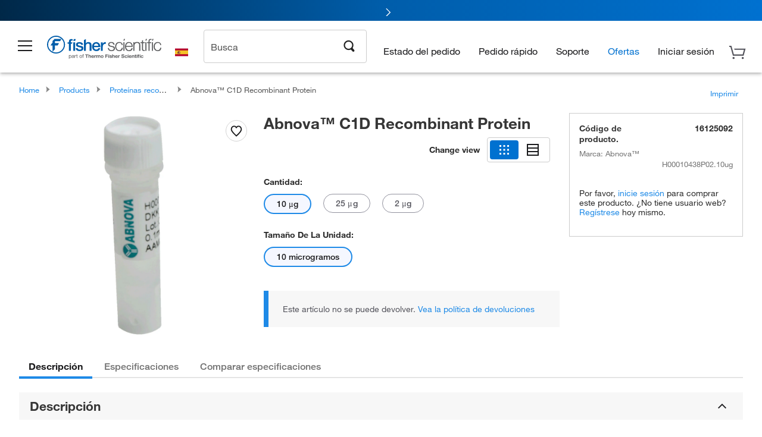

--- FILE ---
content_type: text/html;charset=UTF-8
request_url: https://www.fishersci.es/shop/products/c1d-recombinant-protein-abnova/16125092
body_size: 52685
content:











<!DOCTYPE html>
<html class="no-js" lang="es">
<head>
    <meta http-equiv="X-UA-Compatible" content="IE=edge">

    <meta name="viewport" content="width=device-width,initial-scale=1.0"/>
    <link rel="icon" href="/favicon.ico" type="image/x-icon" />
    <meta charset="UTF-8">
    <meta name="google-site-verification" content="XtnlsgzD-1f_CDzG5A6tujCnDy45Nsk5vQ6sKbI3EEA">
    <meta name="msvalidate.01" content="1D0C243E686277AEA7DBB0E88CD31B62">

    <link rel="preload" href="/etc/designs/fishersci/clientlibs/headlibs/fonts/FisherSciengliffic.woff?ch2oin3" as="font" type="font/woff2">
    <link rel="preload" href="/global-ui/resources/fonts/helvetica/HelveticaNeueLTW01-35Thin.woff2" as="font" type="font/woff2">
    <link rel="preload" href="/global-ui/resources/fonts/helvetica/HelveticaNeueLTW01-45Light.woff2" as="font" type="font/woff2">
    <link rel="preload" href="/global-ui/resources/fonts/helvetica/HelveticaNeueLTW01-55Roman.woff2" as="font" type="font/woff2">
    <link rel="preload" href="/global-ui/resources/fonts/helvetica/HelveticaNeueLTW01-56Italic.woff2" as="font" type="font/woff2">
    <link rel="preload" href="/global-ui/resources/fonts/helvetica/HelveticaNeueLTW01-65Medium.woff2" as="font" type="font/woff2">
    <link rel="preload" href="/global-ui/resources/fonts/helvetica/HelveticaNeueLTW01-75Bold.woff2" as="font" type="font/woff2">
    <link rel="preconnect" href="https://assets.fishersci.com/" crossorigin />
    <link rel="dns-prefetch" href="https://assets.fishersci.com/" />
    <link rel="preconnect" href="https://static.fishersci.eu/" crossorigin />
    <link rel="dns-prefetch" href="https://static.fishersci.eu/" />
    
    <META NAME="ROBOTS" CONTENT="INDEX,FOLLOW">
    <link rel="canonical" href="https://www.fishersci.es/shop/products/c1d-recombinant-protein-abnova-3/16125092"/>
    <META NAME="Keywords" CONTENT="Abnova C1D Recombinant Protein 10 &amp;mu;g | Buy Online | Abnova&amp;trade; | Fisher Scientific">
    <META name="Description" content="Abnova C1D Recombinant Protein from Abnova&amp;trade;. Shop Abnova&amp;trade;&amp;nbsp;C1D Recombinant Protein at Fishersci.com. Available in 10 &amp;mu;g">

    <META PROPERTY="og:title" CONTENT="Abnova C1D Recombinant Protein 10 &amp;mu;g | Buy Online | Abnova&amp;trade; | Fisher Scientific">
    <META PROPERTY="og:type" CONTENT="website">
    <META PROPERTY="og:url" CONTENT="https://www.fishersci.es/shop/products/c1d-recombinant-protein-abnova-3/16125092">
    <META PROPERTY="og:description" CONTENT="Abnova C1D Recombinant Protein from Abnova&amp;trade;. Shop Abnova&amp;trade;&amp;nbsp;C1D Recombinant Protein at Fishersci.com. Available in 10 &amp;mu;g">
    <META PROPERTY="og:image" CONTENT="https://assets.fishersci.com/TFS-Assets/CCG/product-images/Protein_vial_image.jpg-650.jpg">

    <link as="image" imagesizes="100vw" imagesrcset="https://assets.fishersci.com/TFS-Assets/CCG/product-images/Protein_vial_image.jpg-250.jpg" media="screen and (max-width: 550px)" rel="preload" />
    <link as="image" imagesizes="100vw" imagesrcset="https://assets.fishersci.com/TFS-Assets/CCG/product-images/Protein_vial_image.jpg-650.jpg" media="screen and (min-width: 550px)" rel="preload" />


    <title>
    Abnova C1D Recombinant Protein 10 &mu;g | Buy Online | Abnova&trade; | Fisher Scientific
</title>


    <!-- END cssIncludes.jsp -->
    <!-- DNS PREFETCH -->
    <link rel="dns-prefetch" href="//assets.adobedtm.com"/>

    <script type="text/javascript">
        var storeLocalePath = 'es_ES';
            
            var availabilityCallSetTimeout = 1000;
            
    </script>

    <script type="text/javascript">
        var s = {};
        var env = {
            autoRefreshFired : 'false'
            ,isDebugging :true
            ,userType : 'G'
            ,regNoAcct: false
            ,storeFileRoot : '/shop/FisherSci/'
            ,guidedSellingInit : false
            ,imageRoot : '/shop/FisherSci/theme/images/'
            ,staticRoot: '//static.fishersci.eu/'
        };
        var imageRoot = '/shop/FisherSci/theme/images/';
        var restTypeaheadSearchServiceURL  = '//www.fishersci.es/catalog/service/typeahead/suggestion';
        var restTypeaheadSearchServiceDataType  = 'json';
        var fisherDataLayer = {
            generalData	:	{},
            userData 	:	{},
            searchData	:	{},
            productData	:	{
                
                    categoryId: "80013469",
                    categoryName: "Proteínas recombinantes"
                
            }
        }
    </script>
</head>
<body id="SinglePDP" class="pdp_page new_hf ">
<!-- CSS: media=all and print; -->
<link rel="stylesheet" type="text/css" media="all" href="/etc/designs/fishersci/clientlibs/headlibs-global.min.2026.1.03-FS.css" async/>
<link rel="stylesheet" type="text/css" media="all" href="/etc/designs/fishersci/clientlibs/commercelibs.min.css" async/>
<link rel="stylesheet" data-norem type="text/css" media="screen and (min-width: 1025px)" href="/etc/designs/fishersci/clientlibs/desktoplibs.2026.1.03-FS.css" async/>
<link rel="stylesheet" data-norem type="text/css" media="screen and (min-width: 641px) and (max-width: 1024px)" href="/etc/designs/fishersci/clientlibs/tabletlibs.2026.1.03-FS.css" async/>
<link rel="stylesheet" data-norem type="text/css" media="screen and (max-width: 640px)" href="/etc/designs/fishersci/clientlibs/mobilelibs.2026.1.03-FS.css" async/>
<link rel="stylesheet" data-norem type="text/css" media="print" href="/etc/designs/fishersci/clientlibs/print.min.2026.1.03-FS.css" async/>
<link rel="stylesheet" data-norem type="text/css" media="print" href="/shop/products/assets/product.css?v=2026.1.03-FS" onload="this.media='all'" async />
<link rel="stylesheet" data-norem type="text/css" media="print" href="/store1/products/resources/css/stockRoomModal.min.css?v=2026.1.03-FS" onload="this.media='all'" async />

<script type='text/javascript' src='/etc/designs/fishersci/clientlibs/common.min.2026.1.03-FS.js'></script>
<!-- Common JS -->

<!-- start CQ header -->
<script>env.isNewHeader = true;</script>
<!-- START static-header-files -->
<script>
    env.currentEnvironment = "prod_eu";
    env.sessionTimerTotalSeconds = "3600";
    env.sessionTimerShowWarningSeconds = "3480";
    env.sessionTimerEnableNewLogOff = "false";
    env.sessionTimerEnableNewLogOffCountries = "";
    const redirectTriggerPaths = ["/store1/account-dashboard","/store1/users/","/shop/getProfile.do"];
</script>
    <script src="/global-ui/resources/digital-data.min.js" defer></script>
    <script src="/global-ui/resources/analytics.min.js?c9cd2f7" defer></script>
<!-- Load utils -->
<script>
window.utils={getCookie:function(h){var k="";var j=document.cookie?document.cookie.split("; "):[];for(var f=0,c=j.length;f<c;f++){var d=j[f].split("=");var a=decodeURIComponent(d.shift());var b=d.join("=");if(b&&h===a){if(b.indexOf('"')===0){b=b.slice(1,-1).replace(/\\\\"/g,'"').replace(/\\\\\\\\/g,"\\\\")}try{b=decodeURIComponent(b)}catch(g){}k=b;break}}return k},setCookie:function(name,value,options){options=options||{};var cookie=encodeURIComponent(name)+"="+encodeURIComponent(value);var expires=options.expires;if(expires&&expires instanceof Date){expires=expires.toUTCString()}if(expires){cookie+="; expires="+expires}if(options.path){cookie+="; path="+options.path}if(options.domain){cookie+="; domain="+options.domain}if(options.secure){cookie+="; secure"}cookie+=";SameSite=None";document.cookie=cookie},deleteCookie:function(cookieName){document.cookie=cookieName+"=; expires=Thu, 01 Jan 1970 00:00:00 UTC; path=/;"},clientLogging:function(msg){var xhr=new XMLHttpRequest;xhr.open("POST","/global-ui/client-log",true);xhr.setRequestHeader("Content-Type","application/json");xhr.onload=function(){if(xhr.status>=200&&xhr.status<300){console.log("Successfully Logged:",xhr.responseText)}else{console.error("Error Logging:",xhr.statusText)}};var requestBody=JSON.stringify({msg:msg});xhr.send(requestBody)}};window.domUtils={waitForElement:function(selector,callback){if(document.querySelector(selector)){callback()}else{var observer=new MutationObserver(function(mutations,observer){if(document.querySelector(selector)){callback();observer.disconnect()}});observer.observe(document.body,{childList:true,subtree:true})}}};
</script><link rel="preload" href="/global-ui/resources/application.min.css?version=c9cd2f7" as="style" />
<link rel="preload" href="/global-ui/etc/designs/fishersci/clientlibs/hbs-compiled.min.js?version=c9cd2f7" as="script" />
<link rel="preload" href="/global-ui/resources/header.min.js?version=c9cd2f7" as="script" />

<script src="/global-ui/etc/designs/fishersci/clientlibs/hbs-compiled.min.js?version=c9cd2f7"></script>
<script src="/global-ui/resources/komodo.min.js?version=c9cd2f7" defer></script>
<script src="/global-ui/resources/header.min.js?version=c9cd2f7" defer></script>
<script src="/global-ui/resources/searchbar.min.js?version=c9cd2f7" defer></script>
<script src="/catalog/search/static/resources/js/signals.min.js?v=c9cd2f7" defer></script>
<script src="/global-ui/resources/additional-helpers.min.js?version=c9cd2f7" defer></script>


<link rel="stylesheet" href="/global-ui/resources/application.min.css?version=c9cd2f7" type="text/css">
        <link rel="stylesheet" href="/global-ui/resources/komodo.lite.css?version=c9cd2f7" type="text/css">

    <script type="module" src="https://komodo-web-components.s3.us-east-1.amazonaws.com/libraries/explorer/komodo-core-explorer-web-components-latest/dist/explorer/explorer.esm.js"></script>
    <link rel="stylesheet" href="/designsystem-cdn/design-tokens/fsc_variables.css">
    <script>
        setTimeout(function() {
            if (!!window.MSInputMethodContext && !!document.documentMode) {
                var script = document.createElement('script');
                script.noModule = true;
                script.src = 'https://komodo-web-components.s3.us-east-1.amazonaws.com/libraries/explorer/komodo-core-explorer-web-components-latest/dist/explorer/explorer.js';
                document.head.appendChild(script);
            }
        }, 0);
    </script>
<script>env.isNewHeader = true;</script>
    <!-- END static-header-files --><!--START header.hbs from release-eu/2026_01_03-FS-SYS-ENG on 20260117 02:30:35 GMT-->
<script>
    window.globalUi = {};
    window.globalUi.branchName = "release-eu/2026_01_03-FS-SYS-ENG";
    window.globalUi.buildTimestamp = "20260117 02:30:35 GMT";
    window.globalUi.currentEnvironment = "prod_eu";
</script>
    <script>env.removeSpecialOffers = true;</script>
<!--START static-header-code-->
<!--header URL /fishersci/eu/es_ES/layout/scientific/_jcr_content/header-par.html-->
<style>
@media (max-width:414px){#header-shim.eu-banner-disabled{margin-top:87px!important}#header-shim.fm-banner-enabled{margin-bottom:155px!important}}@media (min-width:414px) and (max-width:767px){#header-shim.eu-banner-enabled{margin-top:130px!important}#header-shim.eu-banner-disabled{margin-top:79px!important}#header-shim.fm-banner-enabled{margin-top:160px!important}#header-shim.fm-banner-enabled.breadcrumbs{margin-top:164px!important}#header-shim.fm-banner-enabled.legacy-helper{margin-top:150px!important}}@media (min-width:768px){#header-shim.eu-banner-enabled{margin-top:133px!important}#header-shim.eu-banner-enabled.breadcrumbs{margin-top:155px!important}#header-shim.eu-banner-enabled.sticky-cart{margin-top:112px!important}#header-shim.eu-banner-disabled{margin-top:104px!important}}
</style><script>
    //Let's try to remove the inline Adobe scripts until teams can do it
    let adobeIds = ['launchwrapper','adobe-launch-pre-hide-snippet'];
    adobeIds.forEach(function(id){
        let elem = document.getElementById(id);
        if(elem){
            elem.remove();
        }
    });

    //New Adobe Launch deployment
    !function(e,a,n,t){var i=e.head;if(i){
    if (a) return;
    var o=e.createElement("style");
    o.id="alloy-prehiding",o.innerText=n,i.appendChild(o),setTimeout(function(){o.parentNode&&o.parentNode.removeChild(o)},t)}}
    (document, document.location.href.indexOf("adobe_authoring_enabled") !== -1, ".personalization-container { opacity: 0 !important }", 3000);

    //If we're lower than IE11, set the cookie to false and redirect to the homepage
    if(document.documentMode && document.documentMode < 11){
        document.location = '/global-ui/content/newheader/delete';
    }
    var env = env || {};
    env.newHeaderUserType="G";
    env.newHeaderPersistentUser="";
    var I18n = typeof(I18n) !== "undefined" ? I18n : {};
    I18n.locale ="es";
    I18n.defaultLocale ="es";
    I18n.translations = typeof I18n.translations !== "undefined" ? I18n.translations : {};
    I18n.translations["es"] = {"searchResults":{"welcome":"Bienvedido","addToCartBtn":"Añadir a la cesta","compareCheckbox":"Compare","specialOffer":"Ofertas especiales","promotionsAvailable":"Promociones disponibles","onlineSavings":"Online savings are available","PromotionsOnlineSavings":"Promotions & Online savings are available","pricingAvailability":"Precio y disponibilidad","specifications":"Especificaciones","sortResults":"Ordenar resultados por","bestMatch":"Mejor resultado","mostPopular":"Más popular","showFewer":"Mostrar menos","showingItems":"Mostrando artículos","loadMore":"Cargar más","searchResults":"Search results for xxx","relatedCategories":"Categorias relacionadas","didYouMean":"Quería decir","autoCorrection":"Lamentablemente, no hemos encontrado resultados para \"flsk\" \" en nuestro sitio. Hemos corregido automáticamente el término de búsqueda a \"matraz\". Si necesita ayuda para encontrar el producto que necesita, por favor, póngase en contacto con nuestro servicio de atención al cliente en 01509 555 888.","checkSpellings":"Lamentablemente, no hemos encontrado resultados para \"xyzxyz\" en nuestro sitio. Sugerimos utilizar un menor número de palabras o palabras de búsqueda menos específicas, comprobar la ortografía y volver a intentar la búsqueda. Si necesita ayuda para encontrar el producto que necesita, no dude en ponerse en contacto con nuestro servicio de atención al cliente en 01509 555 888. ","productCategory":"Categoría de producto","productName":"Nombre del producto","fisherCtgNo":"Número de catálogo Fisher","MfrCtgNo":"Número de catálogo del fabricante","casNo":"Número CAS","brandName":"Nombre de la marca","selectedCriteria":"Lo sentimos, no hemos encontrado productos con los criterios seleccionados. Es posible que desee actualizar las selecciones de filtro o realizar otra búsqueda. Si necesita ayuda para encontrar el producto que necesita, no dude en ponerse en contacto con nuestro servicio de atención al cliente en 01509 555 888.","category":"categoría","specialOffers":"Ofertas especiales","brand":"Marca","giveFeedBack":"Proporcionar comentarios","showDetails":"Show Details","hideDetails":"Hide Details","oneMoment":"Un momento mientras buscamos a sus resultados","pleaseLogin":"Por favor inicie sesión para ver la información de precio del contrato de ningún artículo con referencias cruzadas","labelOf":"de","enterNumber":"Enter a number","enterQuantity":"Enter a quantity","priceAvailability":"Precio y disponibilidad","allCategories":"All Categories","placeholder":"Buscar por palabra clave, Número de catálogo, CAS","next":"Siguiente","previous":"Anterior","records":"resultados","sortBy":"Ordenar por","showingResults":"Mostrando resultados de","search":"Buscar","edge":"Fisher Scientific Edge","edgeDesc":"Test Pedido antes de las 2pm enviar <b>hoy</b><br>Pedido después de las 2pm enviar <b>mañana</b>","edgeLearnMoreUrl":"scientific-products/special-offers-and-programs/fisher-scientific-edge.html","greenerChoice":"Greener Choice","greenerChoiceTitle":"Producto Greener Choice","greenerChoiceDesc":"Este producto ofrece uno o más beneficios ambientales detallados en las guías\"Green Guides\" de la FTC de los EE. UU.","greenerChoiceLearnMoreText":"Obtenga más información sobre el Programa Greener Choice","greenerChoiceLearnMoreUrl":"javascript:void(0)","duplicateListTitle":"\tEl nombre de lista ya está en uso. Por favor, introduzca un nombre diferente."},"featuredProducts":{"new":"Nuevo","sale":"Sale"},"searchRefinements":{"new":"Nuevo","sale":"Sale","narrowResults":"Limitar resultados","selectedfilters":"Filtros","removeAll":"Reiniciar","showMore":"Mostrar más","enterBrand":"Introduzca un nombre de marca","brand":"Marca","categories":"CATEGORÍA","showMenu":"Show Menu","jumpTo":"Jump to...","backToTop":"volver arriba","miscellaneous":"DIVERSO"},"recentlyViewed":{"recentlyViewed":"Artículos vistos recientemente...","show":"Mostrar","hide":"Ocultar"},"fisherOrders":{"orders":{"orderDate":"Order Date","orderStatus":"Estado del pedido","orderedBy":"Ordered By","release":"Release #","po":"PO #","merchandiseTotal":"Merchandise Total","packingSlips":"Request Packing Slips","viewInvoice":"View Invoice","attention":"¡Atención!","shipTo":"Ship To","order":"Order","viewReq":"View Requisition","auditTrail":"Audit Trail","account":"Account","reorderItems":"Reorder These Items","returnProducts":"Return Products","itemsShipped":"Items Shipped","itemsInProgress":"Items in Progress","itemsBackordered":"Items Backordered","itemsHold":"Items On Hold","itemsVendor":"Items Shipping from Vendor","sale":"SALE"}},"needItNow":{"needIt":"Need it now?","backToQuickView":"Back to Quick View","technicalEqProducts":"These technical equivalent products are also available."},"modalProductHeader":{"requiredAccessories":"Required Accessories"},"fisherForm":{"forms":{"registerHere":"Register Here","title":"Title","lastName":"Last Name","company":"Company","address1":"Dirección línea 1","address2":"Dirección línea 2","city":"Ciudad","postalCode":"Código postal","country":"Country","pleaseSelect":"Seleccione","austria":"Austria","belgium":"Belgium","denmark":"Denmark","finland":"Finland","france":"France","germany":"Germany","ireland":"Ireland","italy":"Italy","netherlands":"Netherlands","portugal":"Portugal","spain":"Spain","sweden":"Sweden","switzerland":"Switzerland","unitedKingdom":"United Kingdom","department":"Department","jobRole":"Cargo","administration":"Administrador","authorisedDistributor":"Authorised distributor","buyer":"Buyer","consultant":"Consultant","dealer":"Dealer","educatorTrainer":"Educator / Trainer","endUser":"End user","engineer":"Engineer","executive":"Executive","groupManager":"Group Manager","foremanAssistant":"Foreman / Assistant","operator":"Operator","projectManager":"Project Manager","safetyOfficer":"Safety Officer","scientist":"Scientist","graduate":"Student Graduate /Post Graduate","technician":"Technician","other":"Otros","Número de cuenta":"Account number","emailAddress":"Email Address","tickBox":"Please tick the box to receive information about our products and services, along with exclusive offers and promotions tailored for you.Your confidentiality is important to us; All personal information that you provide will be used by us in accordance with our","privacyPolicy":"Privacy Policy","futureInformation":"and you will have the ability to opt out of receiving future marketing information from us at any time","submit":"Submit"}},"fisherMessaging":{"table":{"item":"Item","mfrNo":"Mfr. No.","itemDescription":"Item Description","description":"Descripción","priceUnit":"Price Per Unit","quantity":"Cantidad","availability":"Disponibilidad","addToCart":"Añadir a la cesta","addToList":"Añadir a la lista","addItems":"Add Item(s)","na":"N/A","price":"Precio","qty":"CANT","discontinuedMsg":"This item has been discontinued by the manufacturer and is no longer available. Please call customer service for assistance: 1-800-766-7000","restrictionMsg":"Due to product restrictions, we cannot sell this item online.Please call Customer Service at 1-800-766-7000 or","emailUs":"email us","assistance":"for assistance","catalogNo":"Código de producto","qtyAavailability":"Quantity & Availability","addToBasket":"Añadir a la cesta","productSpecification":"Product Specifications","title":"Title","catalogNum":"Catalog Number","unit":"Unidad","nonPreferred":"Non-Preferred","defaultDescription":"Restablecer descripción predeterminada","itemsProductPage":"Add items from the product page, the shopping cart, or import a spreadsheet or CSV file to get started using your list","itemSubtotal":"Subtotal de artículos","cartSubtotal":"Cart Subtotal","orderCatalog":"Catalog #","titleDesc":"Title/Desc","unitPrice":"Unit Price","status":"Status","merchandiseTotal":"Merchandise Total","expand":"Expand","date":"Date","trackingInfo":"Tracking Info","shipped":"Shipped","tracking":"Tracking","orderTracking":"Tracking #","dateShipped":"Date Shipped","proNo":"PRO No","trackingNA":"Tracking N/A","bolNo":"BOL No","viewCreditMemo":"View Credit Memo","packingSlips":"Request Packing Slips","viewInvoice":"View Invoice","pkg":"Pkg","weight":"Weight","proNumber":"PRO Number","statusDate":"Status Date","signedBy":"Signed By","time":"Time","location":"Location","activity":"Activity","orderNumber":"Order Number","PoNumber":"P.O. Number","placedOn":"Placed on","viewOrderDetails":"View Order Details","preferredProduct":"This product is considered preferred by your company","createProfile":"create a profile","availabilityProducts":"to easily view availability of all products and more.","sds":"SDS","reqAccessories":"Required Accessories","accessories":"Accessories","productFeedback":"Product Feedback","promotionDetails":"Detalles de la promoción","onlineSavings":"Online Savings","priceUoms":"priceUoms.0.stdAvailability","needNow":"Need it Now?","alternateProducts":"See alternate products available.","substituteProducts":"View substitute products","ensureCrctProd":"This item is a non-standard voltage; please ensure you are ordering the correct product.  Please contact customer service for assistance: 1-800-766-7000.","instantSavings":"Online Instant Savings (30%)","checkAvailability":"Check Availability","matchMore":"We found more than one match .Please select from the list below.","chooseProduct":"Elija el producto que desea añadir a su pedido","currentPrice":"Please call customer service for current pricing. 1-800-766-7000","itemsInCart":"Artículos en su cesta","unitMeasure":"Unit of Measure","stock":"Stock"}},"specTableProduct":{"chemicalIdentifiers":"Chemical Identifiers","specifications":"Especificaciones","readDescription":"Read Description...","description":"Descripción","productCertificates":"See Product Certificates","shelfLife":"Shelf life:","sdsSafetyDoc":"SDS & Safety Documents","sds":"SDS","safetyDataSheets":"Hojas de datos de seguridad","locateSafetyDatasheet":"Para localizar una hoja de datos de seguridad:","searchBox":"1. Introduzca uno de los siguientes datos en la casilla de búsqueda de SDS y haga clic en Buscar:","FCCSNumber":"número de catálogo de Fisher Scientific, número CAS, nombre del producto químico o referencia del proveedor.","pdfFile":"2. Haga clic en el número de catálogo de Fisher Scientific de cualquiera de los resultados de la búsqueda para abrir su hoja de datos de seguridad en formato PDF en una ventana nueva.","searchFor":"Búsqueda:","search":"Buscar","sdsResults":"Resultados de SDS: 1052 elemento(s)","sdsPdf":"Haga clic en el número de catálogo para abrir el PDF de la SDS","fisherCtgNo":"Número de catálogo Fisher","productNmae":"Nombre del producto","productDescription":"Descripción del producto"},"productCertificates":{"lotNumber":"by Lot Number","noCertificates":"This product has no certificates to display","productCertificates":"Search all product certificates on Fishersci.com","productCert":"Certificados del producto","productCertSearch":"Búsqueda de certificaciones del producto","certAnalysis":"Certificado de análisis","fisherChemSpec":"Especificaciones de Fisher Chemical","fisherChemSearchAnalysis":"Búsqueda de certificados de análisis de Fisher Chemical","information":"Para utilizar este servicio, necesita disponer de dos datos: ","catalogueNoChem":"El número de catálogo del producto químico, por ejemplo:- A/0520/25 o 10652241","lotNo":"El número de lote del producto químico, indicado en el envase o el embalaje, por ejemplo:- 1419182  ","certWindow":"Introduzca estos datos en las casillas correspondientes a continuación y pulse Buscar. El certificado se mostrará en una ventana nueva del navegador. Puede copiarlo o imprimirlo utilizando los comandos habituales del navegador.","lotNumb":"N.° de lote","search":"Buscar","chemSpecSerach":"Búsqueda de especificaciones de productos químicos de Fisherbrand","specSheets":"Existen hojas de especificaciones de los productos Fisher Chemical a su disposición.","contactSpecialists":"Si tiene algún problema a la hora de utilizar este servicio, póngase en contacto con nuestros especialistas.","specSearch":"Búsqueda de especificaciones","viewSpecSheet":"Enter the catalogue number for which you wish to view the specification sheet i.e. P/7500/15"},"addToListEu":{"close":"close","warningText":"You've already added this item to that list","personalList":"Personal Lists","companyList":"Company Lists","personalListTab":"Personal Lists Tab","selectionPersonalList":"Select a Personal List","existingList":"Add to Existing List","newPersonalList":"Or Create a New Personal List","newCompanyList":"Or Create a New Company List","createList":"Create List","companyListTab":"Company Lists Tab","selectionCompanyList":"Select a Company List"},"ieMylistHeader":{"home":"Home","myLists":"Mis listas","existingList":"Select an Existing List","personal":"Personal","selectList":"Select a List","company":"Company","createButton":"If you would like to create a list, use the button below","addProducts":"Follow the instructions and start adding products","createList":"Crear una lista","retriveList":"One moment while we retrieve your list","createNewList":"Crear una lista nueva","newList":"Nombre de la lista nueva","personalCompanyList":"Will this be a Personal list or a Company list","cancel":"Cancelar"},"emailNotificationForm":{"emailNotification":"Email Notification Preferences","emailError":"There was an error updating your Email Notification Preferences. Please try again","updateNotification":"Updating these notification preferences will also change them in your profile","orderConfirmation":"Confirmación de pedido","confirmationMails":"If you would like to send order confirmation emails to additional email addresses, please enter them below, seperated by semicolons","backOrderUpdates":"Backorder Updates","shipmentNotification":"Shipment Notifications","invoiceNotification":"Invoice Copy Notifications","update":"Update"},"crossReference":{"alsoInterested":"you may also be interested in considering","for":"For","savingsOf":"SAVINGS of","alernateOption":"as an alternative option to catalog number","alternateOPtionAvailable":"Alternative Option Available","alternateOptionTo":"to catalog number"},"featuredPromotionListResults":{"hotDeal":"Hot Deal","limitedTime":"Limited Time","newOffer":"New Offer","savingsEvent":"Savings Event","buyNow":"Buy Now","expires":"Expires","narrowResults":"Limitar los resultados","selectedFilters":"Selected Filters","multipleBrands":"Multiple Manufacturers","promoCode":"Promo Code","CTACouponText":"See Full Promo Details","redemptionOnly":" Redemption Only","daysLeft":"Days Left","days":"Days","hours":"Hours","minutes":"Minutes","seconds":"Seconds","noPromoMessage":"Sorry, there are currently no special offers at this time.","checkBackMessage":"Check back throughout the year to find ways to save or","viewAllPromosMessage":"view all of our promotions"},"ieMylist":{"listOptions":"Opciones de lista","bulkUpload":"Bulk Upload","defaultList":"Make This My Default List","retainList":"Retain List Quantities","editList":"Edit List Name","deleteList":"Eliminar lista","addItemsToCart":"Add Item(s) to Cart"},"eventsList":{"viewMore":"View more details","register":"Register","noEvents":"No Events Found"},"quickViewProduct":{"reqAccessories":"Required Accessories","loadMore":"Cargar más","promotionalPrice":"Promotional price valid on web orders only. Your contract pricing may differ. Interested in signing up for a dedicated account number?","learnMore":"Aprenda más","promoPrice":"Promotional price valid on web orders only."},"accountMenu":{"sessionExpired":{"label":"Session Expired: ","message":"Please <a href='#' class='btn-sign-in'>sign in</a> to access all account features."},"signOut":"Desconectar","not":"No","yourAccount":"Su cuenta"},"mylistHeader":{"excelSpreadSheet":"Create and save an Excel spreadsheet or Comma Seperated Value(CSV) file containing two columns. Column 1 must contain part numbers; Column 2(optional) can obtain item descriptions. 100 items max","click":"Hacer clic","chooseFile":"Choose File","csvFile":"and navigate to the saved spreadsheet or csv file on your computer.  Open the file to upload the spreadsheet or csv data into the list"},"savedCart":{"savedCart":"Saved Cart","savedItems":"We saved the items left in your cart from your last session. You can add them back to your cart now, or discard them to start over.","discardItems":"Discard These Items","addToCart":"Añadir a la cesta"},"shoppingCartPrintView":{"securityMsg":"*Fisher Scientific does not show personal account information for security purposes.","changePriceAvail":"*Price and availability are subject to change."},"searchBreadcrumbs":{"yourSelections":"Your Selections"},"cartTableLayout":{"quotes":"Quotes"},"certSearchEu":{"getCertificate":"Get Certificate"},"availability":{"inStock":"In Stock","availableIn":"Available in","onOrder":"On Order","forZiPcode":"For Zip code","estimatedDelivery":"Estimated Delivery","through":"Through"},"cartlet":{"recentAdded":"Recientemente añadidos a su cesta","additionalProducts":"Additional Product(s)","subtotal":"Subtotal","viewCart":"Ver cesta","cartEmpty":"Su cesta está vacía","cart":"Cart","contact":"Contact","goToCart":"Ir a la cesta"},"featuredCollectionRefinements":{"narrowResults":"Limitar los resultados","removeAll":"Reiniciar","selectedFilters":"Filtros seleccionados","showMore":"Mostrar más"},"eCommOnMarketing":{"item":"Items:","itemIsInHotlist":"Item is in list","itemIsAlreadyInHotlist":"Item is already in list","addItemToHotlistTitle":"Mis listas - Add an Item","addItemToAnExistingHotlist":"Add this item to one of your existing lists.","pleaseSelectAHotlist":"Please select a list below.","saveToHotlist":"Save to List","cancel":"Cancel","catalognumber":"Catalog Number","description":"Descripción","price":"Precio","quantityandavailability":"Cantidad y disponibilidad","details":"detalles","onlineinstantsaving":"Online Instant Savings","productspecification":"Especificaciones del producto","addtolist":"Añadir a la lista","addtocart":"Añadir al carrito","labelFor":"for","contenBelongsTo":"Content may not belong to this estore."},"extSearch":{"extSearchTitle":"External Manufacturer Search","instructions":"Please use manufacturer's code on external sites below:","select":"Select","go":"Continuar"},"insight2Errors":{"addedToList":"Añadido a la lista"},"leftNav":{"orderByCatalog":"Order by Catalog"}};
    var linkTranslations = {
        "account": "Mi Cuenta",
        "register": "Registrar una cuentat",
        "signIn": "Iniciar sesión"
    }
    var sessionExpiredMessage = {
        "label" : "Session Expired: ",
        "message" : "Please &lt;a href&#x3D;&#x27;#&#x27; class&#x3D;&#x27;btn-sign-in&#x27;&gt;sign in&lt;/a&gt; to access all account features.",
    };
    env.customHomeRedirectEnabled = true;
</script>
<!-- Adobe Script -->
<script src="https://assets.adobedtm.com/7835b01639d4/12f22ad179cc/launch-79ca2f59a701.min.js" async></script>

<script>
if(!window.preloadOffers){window.preloadOffers={version:"2025.06.0.fs - fs-eu-hp-re-design-phase4"};function preLoadOffer(div,msec,count,offer){var offerHTML=offer.offerHTML;var offerUrl=offer.offerUrl;var element=document.querySelector("#"+div+" , ."+div),i,s;if(!element){if(count<9){count++;setTimeout(function(){preLoadOffer(div,msec,count,offer)},msec);return}return}if(offerHTML&&preloadVerifyHtmlOffer(offerHTML)){try{element.innerHTML=offerHTML;s=element.querySelectorAll("script");for(i=0;i<s.length;i++){preloadOffers.scriptNode.push(s[i].text)}element.setAttribute("preloaded","true");element.setAttribute("offerUrl",offerUrl);dispatchPreloadOffersEvent(div)}catch(error){console.error("could not execute script : "+error)}}else{showDefaultOfferContent(element);element.setAttribute("preloaded-default","true")}}function preloadVerifyHtmlOffer(data){var isValid=false,doc,$head;if(typeof data!=="undefined"&&data.length>0){if(data.indexOf("<head")===-1){isValid=true}else{doc=(new DOMParser).parseFromString(data,"text/html");$head=doc.querySelector("head");if($head.childElementCount===0){isValid=true}}}return isValid}function showDefaultOfferContent(element){try{element.setAttribute("preloaded","false");var content,loadingWheelBlock=element.querySelector(" .loading-wheel-block"),loadingWheel=element.querySelector(" .loading-wheel-block .loading-wheel"),defaultOffer=element.querySelector(" .loading-wheel-block .defaultOffer");if(!loadingWheelBlock||!loadingWheel||!defaultOffer){console.log("Preload offers - no default offer for div:",element.getAttribute("id"))}else{loadingWheelBlock.style.padding="0px";loadingWheelBlock.removeChild(loadingWheel);content=defaultOffer.querySelector(".content-par-main");if(content){content.removeAttribute("style");content.className=content.className.replace(/\bcontent-par-main\b/g,"")}defaultOffer.removeAttribute("style")}}catch(error){console.error("Preload offers - errors occurred when loading default offer for div:",element.getAttribute("id"))}}function processOfferResp(responseText){if(responseText){var resp=JSON.parse(responseText),offerMap,div,offer,offers;window.preloadOffers.response=resp;window.preloadOffers.scriptNode=[];if(resp&&resp.hasOwnProperty("offerPlacementMap")){offerMap=resp["offerPlacementMap"];for(div in offerMap){offers=offerMap[div];if(Array.isArray(offers)){if(offers.length<1){showDefaultContent(document.querySelector("#"+div+" , ."+div));continue}offer=offers[0]}else{offer=offers}if(getIsBlacklisted(offer)){console.log("Preload offers - targeted placement:"+offer.interactPoint.split("|").pop());continue}preLoadOffer(div,100,1,offer)}}}}function getIsBlacklisted(offer){return offer.hasOwnProperty("blacklisted")?offer.blacklisted:false}function getPreloadURLDomain(){var input=document.querySelector("#preloadURL");return!!input?input.value:""}function dispatchPreloadOffersEvent(name){if(document.createEvent){var event=document.createEvent("Event");event.initEvent(name,true,true);document.dispatchEvent(event)}else if(document.createEventObject){if(!!document.documentElement[name]){document.documentElement[name]=1}document.documentElement[name]++}}var preloadUrl="/event/offer/preload",xhttp=new XMLHttpRequest;xhttp.onreadystatechange=function(){var response=this;if(response.readyState===4){if(!window.preloadOffers){window.preloadOffers={}}if(response.status===200){window.preloadOffers.succeed=true;processOfferResp(response.responseText)}else{window.preloadOffers.succeed=false}dispatchPreloadOffersEvent("preloadOffers");window.preloadOffers.status=response.status;window.preloadOffers.statusText=response.statusText}};xhttp.ontimeout=function(){window.preloadOffers.succeed=false;dispatchPreloadOffersEvent("preloadOffers")};xhttp.open("POST",preloadUrl,true);xhttp.setRequestHeader("Content-Type","application/json;charset=UTF-8");xhttp.timeout=4e3;xhttp.send()}function FetchCategoryRecommendations(){return{getHPCategoryRecommendation:function(){try{if(this.isCategoryRecommendationEnabled()){console.log("DM Preload - Fetching category recommendation for home page");var payload=this.getRequestPayload();$.ajax({url:"/store1/recom/categories/getCategoryRecommendation",type:"POST",data:JSON.stringify(payload),contentType:"application/json",success:function(resp){if(!!resp){console.log("DM Preload - category recommendation has been received");console.log(resp);PreloadCategoryRec.renderCategoryRecommendation(resp)}},error:function(error){console.error("DM Preload - error while fetching Category Recommendation",error)}})}else{console.log("DM - skipping getCategoryRecommenationHtml event listener - not a home page! ")}}catch(error){console.error("DM - error while in calling fetch categpry recommenation API",error)}},renderCategoryRecommendation:function(resp){try{var msec=100;var counter=0;const categoryDivContainerIntervalID=setInterval(function(){counter++;const categoryElement=document.getElementById("dm-product-categories");if(categoryElement){$("#dm-product-categories").empty().html(resp.data);clearInterval(categoryDivContainerIntervalID)}if(counter>9){clearInterval(categoryDivContainerIntervalID)}},msec)}catch(error){console.error("DM - error while in rendering in category data")}},getRequestPayload:function(){var svi=this.getCookie("s_vi");var ecid=this.getEcidFromCookie();var countryCode="";var language="";var locale=PreloadCategoryRec.getCookie("locale");if(!!locale){locale=locale.toLowerCase().split("_");if(locale.length>0){language=locale[0];countryCode=locale[1]}}var estore=this.getCookie("estore");var payload={svi:svi,ecid:ecid,countryCode:countryCode,language:language,estore:estore};return payload},getCookie:function(cookieName){var cookie=null;try{var nameEQ=cookieName+"=";var cookieList=document.cookie;var cookieIndex=cookieList.indexOf(nameEQ);var lastIndexValue;if(cookieIndex!==-1){lastIndexValue=cookieList.indexOf("; ",cookieIndex);if(lastIndexValue===-1){lastIndexValue=cookieList.length}cookie=cookieList.slice(cookieIndex+nameEQ.length,lastIndexValue);cookie=unescape(cookie)}}catch(error){console.error("DM Preload - error while in getting cookie from page : ",cookieName)}return cookie},getEcidFromCookie:function(){var ecid="";try{var val=PreloadCategoryRec.getCookie("s_ecid");var prefix="MCMID|";ecid=val?val.substring(val.indexOf(prefix)+prefix.length):""}catch(error){console.error("DM Preload - error while in getting ecid from cookie")}return ecid},catgRecommAllowedURLs:["/nl/en/home.html","/dk/en/home.html","/fi/en/home.html","/ie/en/home.html","/no/en/home.html","/pt/en/home.html","/se/en/home.html","/es/en/home.html","/es/es/home.html","/gb/en/home.html","/de/en/home.html","/de/de/home.html","/it/en/home.html","/it/it/home.html","/fr/en/home.html","/fr/fr/home.html","/at/en/home.html","/at/de/home.html","/be/en/home.html","/be/fr/home.html","/ch/en/home.html","/ch/de/home.html","/ch/fr/home.html","/ch/it/home.html","/dk/da/home.html","/se/sv/home.html"],isCategoryRecommendationEnabled:function(){let isEnabled=false;try{if(window&&window.location&&window.location.pathname&&this.catgRecommAllowedURLs.includes(window.location.pathname)){isEnabled=true}}catch(error){console.error("DM Preload - error while checking URL for category recommendaiton")}return isEnabled}}}const PreloadCategoryRec=FetchCategoryRecommendations();PreloadCategoryRec.getHPCategoryRecommendation();function OOBMinifiedCartDetails(){return{fetchCartDetails:function(){try{console.log("DM Preload - Fetching cart details");var payload=this.getRequestPayload();$.ajax({url:"/store1/recom/oobRecommendation/minifiedcartdetails",type:"POST",data:JSON.stringify(payload),contentType:"application/json",success:function(resp){if(!!resp){console.log("DM Preload - cart details has been received");console.log(resp);OOBMinifiedCartDtl.processOOBCartDetails(resp)}},error:function(error){console.error("DM Preload - error while fetching Cart Details",error)}})}catch(error){console.error("DM - error while in calling fetch cart details API",error)}},processOOBCartDetails:function(resp){try{if(resp&&resp.data){if(Array.isArray(resp.data.productInCarts)){if(resp.data.productInCarts.length===0){fisherDataLayer.productsInCart=[]}else{if(!fisherDataLayer.productsInCart||fisherDataLayer.productsInCart.length===0){fisherDataLayer.productsInCart=resp.data.productInCarts}else{fisherDataLayer.productsInCart=fisherDataLayer.productsInCart.filter(element=>resp.data.productInCarts.includes(element));resp.data.productInCarts.forEach(product=>{if(!fisherDataLayer.productsInCart.includes(product)){fisherDataLayer.productsInCart.push(product)}})}}}else{console.error("DM - Invalid data structure in response or productInCarts is empty")}if(Array.isArray(resp.data.cartItems)){if(resp.data.cartItems.length===0){fisherDataLayer.cartItems=[]}else{if(!fisherDataLayer.cartItems||fisherDataLayer.cartItems.length===0){fisherDataLayer.cartItems=resp.data.cartItems}else{fisherDataLayer.cartItems=fisherDataLayer.cartItems.filter(element=>resp.data.cartItems.some(cartItem=>cartItem.item_id===element.item_id));const existingItemIds=fisherDataLayer.cartItems.map(product=>product.item_id);resp.data.cartItems.forEach(product=>{if(!existingItemIds.includes(product.item_id)){fisherDataLayer.cartItems.push(product)}})}}}else{console.error("DM - Invalid data structure in response or cartItems is empty")}}else{console.error("DM - Response or response data is undefined")}}catch(error){console.error("DM - error while processing cart data",error)}},getRequestPayload:function(){var cartId=this.getCartIdFromCookie();var gsessionId=this.getCookie("gsessionId");var countryCode="";var language="";var locale=OOBMinifiedCartDtl.getCookie("locale");if(!!locale){locale=locale.toLowerCase().split("_");if(locale.length>0){language=locale[0];countryCode=locale[1]}}var url=window.location.pathname;var payload={cartId:cartId||"",gsessionId:gsessionId,countryCode:countryCode,language:language,url:url};return payload},getCookie:function(cookieName){var cookie=null;try{var nameEQ=cookieName+"=";var cookieList=document.cookie;var cookieIndex=cookieList.indexOf(nameEQ);var lastIndexValue;if(cookieIndex!==-1){lastIndexValue=cookieList.indexOf("; ",cookieIndex);if(lastIndexValue===-1){lastIndexValue=cookieList.length}cookie=cookieList.slice(cookieIndex+nameEQ.length,lastIndexValue);cookie=unescape(cookie)}}catch(error){console.error("DM Preload - error while in getting cookie from page for cart API : ",cookieName)}return cookie},getCartIdFromCookie:function(){let cartId="";try{let cartIdValue=OOBMinifiedCartDtl.getCookie("CART_ID");if(!!cartIdValue){cartIdValue=cartIdValue.split("_");if(cartIdValue.length>0){cartId=cartIdValue[0]}}else{cartId=cartIdValue}}catch(error){console.error("DM Preload - error while in getting CART_ID from cookie")}return cartId}}}const OOBMinifiedCartDtl=OOBMinifiedCartDetails();OOBMinifiedCartDtl.fetchCartDetails();function addFBTPlaceHolder(count){let placeholderTemplate='<div class="fbt-container container columns small-12 medium-12 large-12 kmd-mb-10"><style>.fbt-container {border-top: solid 1px #e5e5e5;padding-top: 32px;margin-top: 40px;max-width: 100%;}.kmd-dm-fbt { max-width: 918px; display: flex; } .kmd-dm-card-placeholder { width: 188px; height: 275px; /* background-color: #e6e6e6; */ animation-duration: 1.8s; animation-fill-mode: forwards; animation-iteration-count: infinite; animation-name: placeHolderShimmer; animation-timing-function: linear; background: #f6f7f8; background: linear-gradient(to right, #fafafa 8%, #f4f4f4 38%, #fafafa 54%); background-size: 1000px 640px; position: relative;}.kmd-dm-placeholder-title { width: 708px; height: 25px; background-color: #e6e6e6; animation-duration: 1.8s; animation-fill-mode: forwards; animation-iteration-count: infinite; animation-name: placeHolderShimmer; animation-timing-function: linear; background: #f6f7f8; background: linear-gradient(to right, #fafafa 8%, #f4f4f4 38%, #fafafa 54%); background-size: 1000px 640px; position: relative;}.kmd-dm-products .kmd-card.kmd-dm-card.kmd-dm-card-placeholder:first-child::after { content: "";}.kmd-dm-card-placeholder-container { gap: 72px;}@keyframes placeHolderShimmer{ 0%{ background-position: -468px 0 } 100%{ background-position: 468px 0 }} @media (max-width: 768px) { .kmd-dm-fbt { flex-direction: column; } .kmd-dm-products { grid-template-columns: auto !important; } .kmd-dm-card-placeholder-container { flex-direction: column; display: flex; } .kmd-dm-card-placeholder { width:100% !important; height:100px !important; } .kmd-dm-placeholder-title { width: 100% !important; } } </style><div class="kmd-dm-placeholder-title" role="heading"></div><div id="kmd-dm-fbt" class="kmd-dm-fbt" data-amount="3" data-model="FBT" data-impression-tracking="true"><div class="kmd-dm-card-placeholder-container kmd-dm-3 kmd-grid-3 kmd-pt-4 kmd-pt-md-5"><div class="kmd-card kmd-dm-card-placeholder kmd-d-flex kmd-d-direction-column kmd-card--no-b-radius kmd-card--no-outline" id="kmd-dm-card-1"><div class="kmd-card__body kmd-px-0 kmd-py-0 kmd-text-sml kmd-mt-0"></div></div><div class="kmd-card kmd-dm-card-placeholder kmd-d-flex kmd-d-direction-column kmd-card--no-b-radius kmd-card--no-outline disabled" id="kmd-dm-card-2"><div class="kmd-card__body kmd-px-0 kmd-py-0 kmd-text-sml kmd-mt-0"></div></div><div class="kmd-card kmd-dm-card-placeholder kmd-dm-card kmd-d-flex kmd-d-direction-column kmd-card--no-b-radius kmd-card--no-outline disabled" id="kmd-dm-card-3"><div class="kmd-card__body kmd-px-0 kmd-py-0 kmd-text-sml kmd-mt-0"></div></div></div></div></div>';var element=document.querySelector(".frequently_brought_together_container");if(!element){if(count<18){count++;setTimeout(function(){addFBTPlaceHolder(count)},50);return}console.log("FBT Container Not Found");return}if(element.dataset.loaded=="false"){element.innerHTML=placeholderTemplate}}function waitForFBTContainer(response,msec,count){var element=document.querySelector(".frequently_brought_together_container");if(!element){if(count<9){count++;setTimeout(function(){waitForFBTContainer(response,msec,count)},msec);return}console.log("FBT Container Not Found");return}try{if(response=="ERROR"){element.innerHTML="";return}element.dataset.loaded=true;element.innerHTML=response.htmlOffer;if(response.htmlOffer){var scripttext=element.querySelector("script").text;let scriptElement=document.createElement("script");scriptElement.text=scripttext;document.body.appendChild(scriptElement);initFBT().start();initRecsCart().start();sendAnalytics(response);$("#accessories_link_data").addClass("add_position")}}catch(error){element.innerHTML="";console.error("could not execute script : "+error)}}function waitForProductOptions(msec,count){let chipsList=document.querySelectorAll(".productOptions .orderingAttribute:not(.read_only) .attributeButton");if(!chipsList.length){if(count<30){count++;setTimeout(function(){waitForProductOptions(msec,count)},msec);return}console.log("Product Options Container Not Found");return}try{chipsList.forEach(chip=>{chip.addEventListener("click",()=>{setTimeout(()=>{FBTRecommendationInit().start()},50)})})}catch(error){console.error("could not execute script : "+error)}}function FBTRecommendationInit(){return{start:function(){if(this.isPDPPage()){this.requestFBTRecommendation()}},isPDPPage:function(){return window.location.href.indexOf("/shop/products")>-1},getSkuFromUrl:function(){var currentPage=window.location.href;var urlAndParameters=currentPage.split("?");var urlSubsections=urlAndParameters[0].split("/");var partNumberSection=urlSubsections[urlSubsections.length-1];return this.removeNonAlphanumeric(partNumberSection)},removeNonAlphanumeric:function(str){return str.replace(/[^a-zA-Z0-9]/g,"")},requestFBTRecommendation:function(){var countryCode="";var language="";var locale=PreloadCategoryRec.getCookie("locale");if(!!locale){locale=locale.toLowerCase().split("_");if(locale.length>0){language=locale[0];countryCode=locale[1]}}var element=document.querySelector(".frequently_brought_together_container");if(element){element.dataset.loaded=false}var partNumber=this.getSkuFromUrl();if(FBTMCallController[partNumber]==null||FBTMCallController[partNumber]["state"]=="ERROR"){addFBTPlaceHolder(1);FBTMCallController["current"]=partNumber;FBTMCallController[partNumber]={state:"INPROCESS",data:null};$.ajax({url:"/store1/recom/recommendation/fbtm?countryCode="+countryCode.toUpperCase()+"&language="+language+"&partNumber="+partNumber,type:"GET",timeout:4e3,contentType:"application/json",success:function(resp){FBTMCallController[partNumber]={state:"OK",data:resp};if(partNumber==FBTMCallController["current"]){waitForFBTContainer(resp,100,1)}},error:function(error){FBTMCallController[partNumber]={state:"ERROR",data:null};if(partNumber==FBTMCallController["current"]){waitForFBTContainer("ERROR",100,1)}console.error("DM Preload - error while fetching Category Recommendation",error)}})}else if(FBTMCallController[partNumber]["state"]=="INPROCESS"){FBTMCallController["current"]=partNumber}else if(FBTMCallController["current"]!=partNumber){FBTMCallController["current"]=partNumber;waitForFBTContainer(FBTMCallController[partNumber].data,100,1)}}}}var FBTMCallController={};FBTRecommendationInit().start();waitForProductOptions(100,1);
</script><!--END static-header-code--><!--START userway -->
<span id="userwayIcon" class="userway-icon" tabindex="0">
<svg xmlns="http://www.w3.org/2000/svg" xmlns:xlink="http://www.w3.org/1999/xlink" width="30px" height="30px" viewBox="0 0 60 60" version="1.1">
    <title>accessibility menu, dialog, popup</title>
    <g id="Drawer" stroke="none" stroke-width="1" fill="none" fill-rule="evenodd">
        <g id="man" transform="translate(-30.000000, -30.000000)">
            <g transform="translate(30.000000, 30.000000)" id="Group-12">
                <circle id="Oval" cx="30" cy="30" r="30"/>
                <path d="M30,4.42857143 C44.12271,4.42857143 55.5714286,15.87729 55.5714286,30 C55.5714286,44.12271 44.12271,55.5714286 30,55.5714286 C15.87729,55.5714286 4.42857143,44.12271 4.42857143,30 C4.42857143,15.87729 15.87729,4.42857143 30,4.42857143 Z M30,6.42857143 C16.9818595,6.42857143 6.42857143,16.9818595 6.42857143,30 C6.42857143,43.0181405 16.9818595,53.5714286 30,53.5714286 C43.0181405,53.5714286 53.5714286,43.0181405 53.5714286,30 C53.5714286,16.9818595 43.0181405,6.42857143 30,6.42857143 Z M40.5936329,24.636146 C40.8208154,24.6942382 41.032297,24.8027599 41.212927,24.9537151 C41.3927444,25.1040671 41.5372605,25.2927156 41.6362456,25.506032 C41.7348561,25.7185411 41.7857143,25.9504498 41.7857143,26.1964545 C41.7780029,26.5779794 41.6395197,26.9452414 41.3935596,27.2352841 C41.1463511,27.5267988 40.8059352,27.7221149 40.4376358,27.7856619 C38.1921773,28.2017648 35.924387,28.4827808 33.6481064,28.6271294 C33.504948,28.636723 33.3651112,28.6758744 33.236922,28.7423749 C33.1082304,28.8090766 32.9940039,28.9018917 32.9011681,29.0153772 C32.8079332,29.1293505 32.7382931,29.2617886 32.6966918,29.404413 C32.6758615,29.4759144 32.6622539,29.5492793 32.6556797,29.6151616 L32.6510699,29.707205 L32.6598659,29.8496307 L32.8523035,31.5976067 C33.0926408,33.748446 33.5345387,35.8701755 34.1700609,37.9296172 L34.4174424,38.6989233 L34.6845982,39.467246 L35.9271291,42.8464114 C35.9992453,43.0440742 36.0318055,43.2541674 36.0229684,43.4645736 C36.0141278,43.6750654 35.9640303,43.8817121 35.8754594,44.0726551 C35.7867069,44.2638976 35.6611068,44.435479 35.5058759,44.5773262 C35.3501721,44.7195962 35.1677426,44.8289881 34.990022,44.8912207 C34.813373,44.9615763 34.6253467,44.9984764 34.4204191,45 C34.1147901,44.9943164 33.8175473,44.8987335 33.5650597,44.7252745 C33.4238771,44.6283171 33.2997507,44.5091367 33.1890431,44.3580526 L33.0826737,44.1959755 L33.0074053,44.0456077 L32.6901551,43.3562659 C31.8320879,41.4806152 31.0484874,39.6428286 30.3335907,37.8221303 L30.0024971,36.9627165 L29.5751047,38.0696169 C29.3403684,38.6636654 29.0998399,39.2560704 28.8536693,39.8464776 L28.4802005,40.730546 L27.9043756,42.0504488 L27.3109116,43.3600706 L27.0273167,43.9425803 C26.8810403,44.3389204 26.5849764,44.6608321 26.2034873,44.8369557 C25.8203243,45.0138521 25.3831542,45.0287926 24.9891662,44.8783588 C24.596572,44.7285499 24.2795594,44.4271943 24.1072539,44.0414047 C23.9885793,43.7756939 23.9446874,43.4836867 23.9834048,43.1768668 L24.016611,42.9910892 L24.0667666,42.8262042 L25.307875,39.4507095 C26.0439275,37.4198431 26.5851782,35.3222044 26.9239335,33.1916604 L27.0414597,32.3912301 L27.141282,31.5772235 L27.3403361,29.8381618 C27.3581635,29.6889408 27.3459492,29.5375642 27.3045081,29.3935084 C27.2630999,29.2497044 27.1934915,29.1162414 27.1000261,29.0011883 C27.0070148,28.8866944 26.8923305,28.7928596 26.7631114,28.7253145 C26.6343439,28.6580256 26.4937323,28.6181655 26.35351,28.6082966 C24.0561093,28.4626746 21.7692364,28.17737 19.5069975,27.7542651 C19.3015835,27.7165557 19.1057712,27.6379419 18.9308258,27.5230481 C18.7563857,27.408486 18.6063103,27.2602422 18.4889941,27.0867756 C18.3721069,26.9139017 18.2901967,26.7194847 18.2478998,26.5149205 C18.2055002,26.3103882 18.2034637,26.0993152 18.2403615,25.9020167 C18.2758029,25.695193 18.3515339,25.4974971 18.4633288,25.3201771 C18.5754166,25.1425366 18.7215515,24.9891682 18.8933065,24.8690391 C19.0655425,24.7486376 19.2599761,24.6643395 19.4651939,24.6211361 C19.6706526,24.577882 19.8826185,24.5767675 20.0822706,24.6166765 C26.6343689,25.8477827 33.3528511,25.8477827 39.8979716,24.6180222 C40.1283133,24.5717053 40.3659882,24.5779122 40.5936329,24.636146 Z M32.8056386,16.182956 C34.3520224,17.7551666 34.3520224,20.3006423 32.80563,21.8728616 C31.2542658,23.450066 28.7353061,23.450066 27.1840106,21.8728616 C25.6375563,20.3006489 25.6375563,17.7551599 27.1839933,16.1829647 C28.7352993,14.6056799 31.2542726,14.6056799 32.8056386,16.182956 Z" id="Combined-Shape" fill="#0071D0" fill-rule="nonzero"/>
            </g>
        </g>
    </g>
</svg>
</span>
<!--END userway --><div class="user_name hide"><p>UserName</p></div>
<div id="fs-headerfooter-hbr" class=" dynamic-offer visibility-hidden desktop-banner "></div>
    <script>env.forceMajeureEnabled = true;</script>
<div id="force-majeure-container" class="desktop-banner fm-message visibility-hidden empty">
    <a tabindex="0" class="fsi-force-majeure kmd-d-justify-center kmd-d-align-center" href="#">
        <div class="kmd-lg-max-width kmd-mx-auto kmd-d-flex kmd-d-justify-center kmd-d-align-center fm-viewport-height">
            <div class="kmd-py-1 kmd-px-4 kmd-px-lg-8 ">
                <div class="fsi-force-majeure-text kmd-d-md-flex kmd-ml-auto kmd-d-align-center kmd-d-justify-center kmd-text-sml kmd-d-gap-4">
                    <div class=" kmd-text-black-100 kmd-text-weight-500 kmd-d-flex">
                        <div>
                            <svg id="fm-alert" width="16" height="16" viewBox="0 0 16 16" fill="none"
                                 xmlns="http://www.w3.org/2000/svg">
                                <path fill-rule="evenodd" clip-rule="evenodd"
                                      d="M8.59 2H7.42L1 13L1.59999 14H14.4L15 13L8.59 2ZM9.00999 12.5H7.00999V10.5H9.00999V12.5ZM9.00999 9.5H7.00999V5H9.00999V9.5Z"
                                      fill="#000"/>
                            </svg>
                        </div>
                        <div>
                            <p id="fm-text" class="kmd-text-black-100 kmd-text-weight-500 js-force-majeure-content">
                                <svg id="chevron-right-mono" width="18" height="18" viewBox="0 0 26 26" fill="none"
                                     xmlns="http://www.w3.org/2000/svg" class="kmd-ml-2">
                                    <path fill-rule="evenodd" clip-rule="evenodd"
                                          d="M6.29004 3.42L7.70004 2L17.7 12L7.70004 22L6.29004 20.59L14.87 12L6.29004 3.42Z"
                                          fill="black"></path>
                                </svg>
                            </p>
                        </div>
                    </div>
                </div>
            </div>
        </div>
    </a>
    <style>
    .fsi-force-majeure{cursor:pointer}.fsi-force-majeure:hover div,.fsi-force-majeure:hover div p{text-decoration:underline;text-underline-offset:4px}.fsi-force-majeure.no-cta{cursor:default;pointer-events:none}.fsi-force-majeure.no-cta:hover a,.fsi-force-majeure.no-cta:hover div,.fsi-force-majeure.no-cta:hover div p{text-decoration:none!important}.fsi-force-majeure svg#fm-alert{margin:-2px 8px}.fsi-force-majeure svg#chevron-right-mono{margin:-5px}@media (max-width:413px){.fsi-force-majeure svg#chevron-right-mono{width:15px;height:15px}}.fsi-force-majeure-bar::after{content:"|";color:#000;margin:-1px .75rem 0 .75rem;font-size:18px;font-weight:100;display:inline-block}.fsi-force-majeure-text p{margin:0}@media (max-width:413px){#force-majeure-container{height:82px}#force-majeure-container .fm-viewport-height{height:82px!important}#force-majeure-container p{font-size:.87rem}#main-nav-header.fm-message-open{margin-top:82px!important}}@media (max-width:767px){#force-majeure-container #fm-text{line-height:20px!important}.aem-offer-margin{margin-top:64px}}
    </style></div>
<div id="header-shim" class=" eu-banner-enabled"></div>
<span class="hide btn-sign-in"></span>
    <!--START full-header-body -->
    <header id="main-nav-header" data-language="es" data-locale="es_ES" role="presentation" class="country-ES  c9cd2f7 banner-transition">
        <nav>
            <div class="brand">
                <button class="hamburger-button" id="open-main-drawer" name="hamburger-button" role="button" tabindex="0"
                        data-analytics-section="Global Nav"
                        data-analytics-container="Fisher Scientific"
                        data-analytics-parent="Header"
                        data-analytics-text="Hamburger Menu"
                        aria-label="Open menu">
                    <span class="icon"></span>
                </button>
                <a href="/" tabindex="0" class="logo"
                   data-analytics-section="Global Nav"
                   data-analytics-container="Fisher Scientific"
                   data-analytics-parent="Header"
                   data-analytics-text="Brand Logo"
                   aria-label="Brand Logo">
                            <?xml version="1.0" encoding="UTF-8"?>
                            <svg id="scientific-header-image" xmlns="http://www.w3.org/2000/svg" viewBox="0 0 444.9 90.8">
                                <title>Fisher Scientific Logo</title>
                                <defs>
                                    <style>
                                        .cls-1 {
                                            fill: #58595b;
                                        }
                            
                                        .cls-2 {
                                            fill: #005daa;
                                        }
                                    </style>
                                </defs>
                                <g id="Layer_1-2" data-name="Layer_1">
                                    <g>
                                        <polygon class="cls-2" points="56.1 12.6 29.1 12.6 21.5 20.3 21.5 29.2 19.2 29.2 13.7 38.2 21.5 38.2 21.5 62.5 30.4 53.6 30.4 38.2 41.3 38.2 46.5 29.2 30.4 29.2 30.4 21.5 50.9 21.5 56.1 12.6 56.1 12.6"/>
                                        <path class="cls-2" d="M35,70c19.3,0,35-15.7,35-35S54.3,0,35,0,0,15.7,0,35s15.7,35,35,35h0ZM4.3,35c0-17,13.7-30.7,30.7-30.7s30.7,13.7,30.7,30.7-13.7,30.7-30.7,30.7S4.3,51.9,4.3,35h0Z"/>
                                        <path class="cls-2" d="M143.8,59.4h7.4v-19.7c0-4.9,3.2-8.8,8.1-8.8s6.4,2.3,6.5,7.5v20.9h7.4v-22.9c0-7.5-4.6-11.3-11.8-11.3s-8.2,2.2-10,5.3h-.1V13.2l-7.4,3.8v42.4h-.1Z"/>
                                        <path class="cls-2" d="M79.8,31.6h5.5v27.8h7.3v-27.8h4.6l1.7-5.5h-6.2v-3.4c0-2.8,1.6-3.5,3.6-3.5s2.4.1,3.4.4v-5.7c-1.2-.3-2.8-.5-5.2-.5-4.8,0-9.2,1.4-9.2,9.9v2.8h-5.5v5.5h0Z"/>
                                        <polygon class="cls-2" points="102.1 59.4 109.4 59.4 109.4 26.1 102.1 26.1 102.1 59.4 102.1 59.4"/>
                                        <path class="cls-2" d="M111.8,48.7c.1,7.9,6.4,11.6,14.8,11.6s14.9-2.9,14.9-10.8-5.4-8.5-10.8-9.7c-5.4-1.2-10.8-1.7-10.8-5.3s3.9-3.4,6.1-3.4c3.2,0,6.1,1,6.8,4.4h7.7c-.9-7.4-7.1-10.2-13.9-10.2s-13.9,2.3-13.9,9.5,5.3,8.7,10.7,9.9c5.4,1.2,10.7,1.7,10.9,5.5s-4.6,4.4-7.4,4.4c-3.9,0-7.1-1.6-7.5-5.8h-7.4l-.2-.1Z"/>
                                        <path class="cls-2" d="M191.4,25.2c-9.9,0-16.1,8.1-16.1,17.6s5.9,17.5,16.3,17.5,13.5-4.1,15.1-11.3h-7c-1.3,3.7-3.9,5.5-8.1,5.5-6.1,0-9-4.6-9-9.9h24.5c1.2-10-5.2-19.5-15.7-19.5h0v.1ZM199.8,39.8h-17.1c.2-5,3.7-8.8,8.8-8.8s8.1,4.2,8.4,8.8h-.1Z"/>
                                        <path class="cls-2" d="M209.5,59.4h7.4v-15.8c0-7.3,4-11.4,9-11.4s2.1.2,3.2.3v-7.1c-.6,0-1.1-.2-2.8-.2-4.5,0-8.9,3.8-9.7,7.3h-.1v-6.4h-6.9v33.3h-.1Z"/>
                                        <polygon class="cls-2" points="111.8 13.3 109.5 20.3 102.1 20.3 104.3 13.3 111.8 13.3 111.8 13.3"/>
                                        <polygon class="cls-1" points="152.8 86.8 155.9 86.8 155.9 75.6 160.2 75.6 160.2 73.1 148.5 73.1 148.5 75.6 152.8 75.6 152.8 86.8 152.8 86.8"/>
                                        <path class="cls-1" d="M161.4,86.8h2.8v-5.2c0-2,.7-2.8,2.2-2.8s1.8.8,1.8,2.4v5.6h2.8v-6.1c0-2.5-.8-4.1-3.8-4.1s-2.3.5-3,1.7h0v-5.2h-2.8v13.7h0Z"/>
                                        <path class="cls-1" d="M182.8,82.5c.2-3.1-1.5-5.9-5-5.9s-5.3,2.3-5.3,5.2,2,5.2,5.3,5.2,4-1,4.8-3.3h-2.5c-.2.6-1.1,1.3-2.2,1.3s-2.5-.8-2.5-2.5h7.5-.1ZM180,80.8h-4.6c0-.8.6-2.1,2.4-2.1s2,.7,2.3,2.1h-.1Z"/>
                                        <path class="cls-1" d="M184.3,86.8h2.8v-4.5c0-1.8.7-3.2,2.8-3.2s.8,0,1,0v-2.5h-.6c-1.4,0-2.8.9-3.3,2.1h0v-1.8h-2.7v9.9h0Z"/>
                                        <path class="cls-1" d="M192,86.8h2.8v-5.8c0-1.9,1.4-2.3,1.9-2.3,1.8,0,1.7,1.3,1.7,2.5v5.6h2.8v-5.5c0-1.2.3-2.5,1.9-2.5s1.7,1.1,1.7,2.4v5.6h2.8v-6.6c0-2.6-1.6-3.6-3.8-3.6s-2.5.8-3.1,1.7c-.6-1.2-1.7-1.7-3-1.7s-2.4.6-3.2,1.6h0v-1.3h-2.7v9.9h.2Z"/>
                                        <path class="cls-1" d="M219.8,81.9c0-3.2-2.1-5.2-5.4-5.2s-5.3,2.1-5.3,5.2,2.1,5.2,5.3,5.2,5.4-2.1,5.4-5.2h0ZM217,81.9c0,1.6-.6,3.2-2.5,3.2s-2.5-1.6-2.5-3.2.6-3.2,2.5-3.2,2.5,1.6,2.5,3.2h0Z"/>
                                        <polygon class="cls-1" points="227.1 86.8 230.2 86.8 230.2 81.1 236.2 81.1 236.2 78.8 230.2 78.8 230.2 75.6 237.1 75.6 237.1 73.1 227.1 73.1 227.1 86.8 227.1 86.8"/>
                                        <polygon class="cls-1" points="238.5 86.8 241.4 86.8 241.4 76.9 238.5 76.9 238.5 86.8 238.5 86.8"/>
                                        <path class="cls-1" d="M242.9,83.6c.1,2.6,2.5,3.5,4.9,3.5s4.7-.8,4.7-3.4-1.6-2.4-3.3-2.8c-1.6-.4-3.2-.5-3.2-1.5s.9-.9,1.6-.9c1,0,1.9.3,1.9,1.3h2.7c-.2-2.4-2.3-3.2-4.6-3.2s-4.5.7-4.5,3.2,1.6,2.3,3.3,2.7c2,.4,3.2.7,3.2,1.5s-1,1.3-1.9,1.3-2.2-.5-2.2-1.7h-2.7.1Z"/>
                                        <path class="cls-1" d="M254,86.8h2.8v-5.2c0-2,.7-2.8,2.2-2.8s1.8.8,1.8,2.4v5.6h2.8v-6.1c0-2.5-.8-4.1-3.8-4.1s-2.3.5-3,1.7h0v-5.2h-2.8v13.7h0Z"/>
                                        <path class="cls-1" d="M275.4,82.5c.2-3.1-1.5-5.9-5-5.9s-5.3,2.3-5.3,5.2,2,5.2,5.3,5.2,4-1,4.8-3.3h-2.5c-.2.6-1.1,1.3-2.2,1.3s-2.5-.8-2.5-2.5h7.5-.1ZM272.6,80.8h-4.6c0-.8.6-2.1,2.4-2.1s2,.7,2.3,2.1h-.1Z"/>
                                        <path class="cls-1" d="M276.9,86.8h2.8v-4.5c0-1.8.7-3.2,2.8-3.2s.8,0,1,0v-2.5h-.6c-1.4,0-2.8.9-3.3,2.1h0v-1.8h-2.7v9.9h0Z"/>
                                        <path class="cls-1" d="M289.3,82.3c0,3.4,2.9,4.9,6.1,4.9s5.9-1.9,5.9-4.4-3.2-3.7-4.2-4c-3.6-.9-4.3-1-4.3-2.1s1.2-1.6,2.2-1.6c1.5,0,2.7.4,2.8,2.1h3c0-3.2-2.7-4.4-5.7-4.4s-5.3,1.3-5.3,4.1,2.1,3.4,4.3,3.9c2.1.5,4.2.8,4.2,2.3s-1.7,1.7-2.8,1.7c-1.7,0-3.2-.7-3.2-2.5h-3Z"/>
                                        <path class="cls-1" d="M312.5,80.4c-.2-2.5-2.4-3.8-4.9-3.8s-5.3,2.3-5.3,5.4,2.1,5.1,5.2,5.1,4.6-1.4,5-4.1h-2.7c-.2,1.2-.9,2-2.3,2s-2.4-1.7-2.4-3.1.6-3.2,2.4-3.2,1.9.6,2.1,1.7h2.9Z"/>
                                        <polygon class="cls-1" points="314 86.8 316.9 86.8 316.9 76.9 314 76.9 314 86.8 314 86.8"/>
                                        <path class="cls-1" d="M328.7,82.5c.2-3.1-1.5-5.9-5-5.9s-5.3,2.3-5.3,5.2,2,5.2,5.3,5.2,4-1,4.8-3.3h-2.5c-.2.6-1.1,1.3-2.2,1.3s-2.5-.8-2.5-2.5h7.5-.1ZM325.9,80.8h-4.6c0-.8.6-2.1,2.4-2.1s2,.7,2.3,2.1h-.1Z"/>
                                        <path class="cls-1" d="M330.2,86.8h2.8v-5.2c0-2,.7-2.8,2.2-2.8s1.8.8,1.8,2.4v5.6h2.8v-6.1c0-2.5-.8-4.1-3.8-4.1s-2.4.5-3.2,1.7h0v-1.4h-2.7v9.9h.1Z"/>
                                        <path class="cls-1" d="M345.4,73.9h-2.8v3h-1.7v1.8h1.7v5.8c0,2,1.5,2.4,3.3,2.4s1.2,0,1.7,0v-2.1h-.9c-1,0-1.2-.2-1.2-1.2v-4.9h2.1v-1.8h-2.1v-3h-.1Z"/>
                                        <polygon class="cls-1" points="348.8 86.8 351.6 86.8 351.6 76.9 348.8 76.9 348.8 86.8 348.8 86.8"/>
                                        <polygon class="cls-1" points="360.8 86.8 363.6 86.8 363.6 76.9 360.8 76.9 360.8 86.8 360.8 86.8"/>
                                        <path class="cls-1" d="M354.3,86.8h2.8v-8.1h2v-1.8h-2v-.6c0-.8.3-1.1,1.1-1.1h1v-2h-1.5c-2.3,0-3.5,1.3-3.5,3v.8h-1.7v1.8h1.7v8.1h0l.1-.1Z"/>
                                        <path class="cls-1" d="M375,80.4c-.2-2.5-2.4-3.8-4.9-3.8s-5.3,2.3-5.3,5.4,2.1,5.1,5.2,5.1,4.6-1.4,5-4.1h-2.7c-.2,1.2-.9,2-2.3,2s-2.4-1.7-2.4-3.1.6-3.2,2.4-3.2,1.9.6,2.1,1.7h2.9Z"/>
                                        <polygon class="cls-1" points="238.6 75.6 241.4 75.6 242.3 73.1 239.5 73.1 238.6 75.6 238.6 75.6"/>
                                        <polygon class="cls-1" points="314 75.6 316.8 75.6 317.7 73.1 314.9 73.1 314 75.6 314 75.6"/>
                                        <polygon class="cls-1" points="348.8 75.6 351.6 75.6 352.5 73.1 349.6 73.1 348.8 75.6 348.8 75.6"/>
                                        <polygon class="cls-1" points="360.8 75.6 363.6 75.6 364.5 73.1 361.7 73.1 360.8 75.6 360.8 75.6"/>
                                        <path class="cls-1" d="M95.1,81.7c0-2.9-1.6-5.4-4.8-5.4s-2.7.5-3.3,1.6h0v-1.4h-1.7v14.3h1.7v-5.3h0c.8,1.2,2.3,1.6,3.3,1.6,3.2,0,4.7-2.5,4.7-5.4h.1ZM93.3,81.6c0,2-.8,4-3.1,4s-3.3-1.9-3.3-3.9.9-3.9,3.2-3.9,3.2,1.9,3.2,3.8h0Z"/>
                                        <path class="cls-1" d="M106,86.8v-1.3h-.5c-.5,0-.5-.4-.5-1.2v-5.3c0-2.4-2-2.8-3.9-2.8s-4.3.9-4.4,3.5h1.7c0-1.5,1.1-2,2.6-2s2.3.2,2.3,1.7-1.6,1.2-3.5,1.5c-1.8.3-3.5.8-3.5,3.2s1.5,2.9,3.4,2.9,2.7-.5,3.6-1.6c0,1.1.6,1.6,1.4,1.6s.9,0,1.2-.3h0l.1.1ZM103.3,83.2c0,.9-.9,2.3-3.2,2.3s-2-.4-2-1.5,1-1.7,2.1-1.9c1.1-.2,2.4-.2,3.1-.7v1.7h0v.1Z"/>
                                        <path class="cls-1" d="M107.3,86.8h1.7v-4.6c0-2.6,1-4.2,3.7-4.2v-1.8c-1.8,0-3,.8-3.8,2.4h0v-2.2h-1.6v10.3h0v.1Z"/>
                                        <path class="cls-1" d="M117,73.4h-1.7v3.1h-1.8v1.5h1.8v6.6c0,1.9.7,2.3,2.5,2.3h1.3v-1.5h-.8c-1.1,0-1.3-.1-1.3-.9v-6.4h2.1v-1.5h-2.1v-3.1h0v-.1Z"/>
                                        <path class="cls-1" d="M136.4,81.7c0-3-1.7-5.4-5-5.4s-5,2.4-5,5.4,1.7,5.4,5,5.4,5-2.4,5-5.4h0ZM134.6,81.7c0,2.5-1.4,3.9-3.2,3.9s-3.2-1.4-3.2-3.9,1.4-3.9,3.2-3.9,3.2,1.4,3.2,3.9h0Z"/>
                                        <path class="cls-1" d="M138.9,86.8h1.7v-8.8h2v-1.5h-2v-1.4c0-.9.5-1.2,1.3-1.2s.7,0,1,.1v-1.5c-.3,0-.8-.2-1.1-.2-1.9,0-2.9.9-2.9,2.6v1.5h-1.7v1.5h1.7v8.8h0v.1Z"/>
                                        <path class="cls-1" d="M262.9,35.6c-.3-7.3-5.6-10.8-12.3-10.8s-12.6,2.6-12.6,9.4,4,7.5,9.4,9l5.3,1.2c3.7.9,7.3,2.2,7.3,6.1s-5.3,6.4-9.2,6.4c-5.5,0-9.6-2.9-9.9-8.4h-4.1c.6,8.2,6,11.8,13.8,11.8s13.5-2.8,13.5-10.1-4.9-8.6-9.6-9.3l-5.5-1.2c-2.8-.7-7-2-7-5.7s4.3-5.8,7.9-5.8,8.6,2.3,8.8,7.3h4.1l.1.1Z"/>
                                        <path class="cls-1" d="M294.8,36.3c-.9-7.7-6.4-11.5-13.6-11.5-10.3,0-15.9,8.1-15.9,17.8s5.6,17.8,15.9,17.8,12.7-4.9,13.9-13h-4.1c-.5,5.6-4.7,9.6-9.8,9.6-7.9,0-11.8-7.2-11.8-14.3s3.9-14.3,11.8-14.3,8.4,3,9.5,8.1h4.1v-.2Z"/>
                                        <polygon class="cls-1" points="297.3 59.3 301.4 59.3 301.4 25.8 297.3 25.8 297.3 59.3 297.3 59.3"/>
                                        <path class="cls-1" d="M318.8,24.8c-10.7,0-15.1,8.9-15.1,17.8s4.5,17.8,15.1,17.8,12.9-4.4,14.6-12h-4.1c-1.3,5.1-4.5,8.6-10.5,8.6s-11-7.2-11-13.2h25.8c.3-9.4-4-18.8-14.8-18.8h0v-.2ZM329.5,40.2h-21.7c.6-6.1,4.4-12,11-12s10.5,5.8,10.7,12h0Z"/>
                                        <path class="cls-1" d="M335.8,59.3h4.1v-19.6c.1-6.6,4-11.5,10.5-11.5s8.5,4.4,8.5,10.1v20.9h4.1v-21.6c0-8-2.9-12.9-12.3-12.9s-9.2,2.7-10.7,6.8h-.1v-5.8h-4.1v33.5h0v.1Z"/>
                                        <path class="cls-1" d="M369.6,19.4v6.4h-5.9v3.4h5.9v23c0,5.7,1.8,7.5,7.3,7.5s2.4-.1,3.6-.1v-3.5c-1.2.1-2.3.2-3.5.2-2.9-.2-3.3-1.8-3.3-4.4v-22.6h6.8v-3.5h-6.8v-8.6l-4.1,2.1h0v.1Z"/>
                                        <polygon class="cls-1" points="382.9 59.3 387 59.3 387 25.8 382.9 25.8 382.9 59.3 382.9 59.3"/>
                                        <polygon class="cls-1" points="408.4 59.3 412.4 59.3 412.4 25.8 408.4 25.8 408.4 59.3 408.4 59.3"/>
                                        <path class="cls-1" d="M395.1,59.3h4.1v-30.1h6.6v-3.5h-6.6v-2.9c0-3.6,0-6.5,4.5-6.5s1.9.1,3,.3v-3.5c-1.3-.2-2.3-.3-3.4-.3-6.6,0-8.2,4-8.1,9.8v3h-5.7v3.5h5.7v30.1h0l-.1.1Z"/>
                                        <path class="cls-1" d="M444.6,36.3c-.9-7.7-6.4-11.5-13.6-11.5-10.3,0-15.9,8.1-15.9,17.8s5.6,17.8,15.9,17.8,12.7-4.9,13.9-13h-4.1c-.5,5.6-4.7,9.6-9.8,9.6-7.9,0-11.8-7.2-11.8-14.3s3.9-14.3,11.8-14.3,8.4,3,9.5,8.1h4.1v-.2Z"/>
                                        <polygon class="cls-1" points="414.5 12.9 412.4 19.4 408.4 19.4 410.4 12.9 414.5 12.9 414.5 12.9"/>
                                        <polygon class="cls-1" points="389 12.9 387 19.4 382.9 19.4 385 12.9 389 12.9 389 12.9"/>
                                        <polygon class="cls-1" points="303.4 12.9 301.4 19.4 297.3 19.4 299.3 12.9 303.4 12.9 303.4 12.9"/>
                                    </g>
                                </g>
                            </svg>            </a>
                            <ul class="quick-links">
                                <li class="link position-relative" id="country-selector" >
                                    <a href="javascript:void(0)" id="country-dd-link" class="komodo-toggle komodo-toggle-component menu-trigger" tabindex="0"
                                       data-toggle="#country-container,#full-bg"
                                       data-toggle-classes="open"
                                       data-analytics-section="Global Nav"
                                       data-analytics-container="Fisher Scientific"
                                       data-analytics-parent="Header"
                                       data-analytics-text="Country/Language Selector"
                                       >
                                        <span id="country-dd-span" class="komodo-toggle komodo-toggle-component"
                                              data-toggle="#country-container,#full-bg"
                                              data-toggle-classes="open">
                                        </span>
                                        <img src="/global-ui/resources/images/flags/es.svg" class="komodo-toggle komodo-toggle-component"
                                             data-toggle="#country-container,#full-bg"
                                             data-toggle-classes="open"
                                             alt="flag icon for Spain ">
                                        <div class="chevron">
                                            <svg xmlns="http://www.w3.org/2000/svg" viewBox="0 0 16 16" class="komodo-toggle komodo-toggle-component"
                                                 data-toggle="#country-container,#full-bg"
                                                 data-toggle-classes="open">
                                                <title>chevron-down</title>
                                                <g id="Layer_101" data-name="Layer 101">
                                                    <path class="cls-1" d="M8,13.09l-7-7L3.13,4,8,8.84,12.87,4,15,6.1Z"></path>
                                                </g>
                                            </svg>
                                        </div>
                                    </a>
                                    <div id="country-container" class="komodo-toggle-component country-dd ">
                                            <div id="language-selections" class="country-selector-headers">
                                                <span>Seleccione el idioma</span>
                                                        <div>
                                                            <input type="radio" data-locale-cookie="en_ES" name="language-selection" value="https://www.fishersci.es/es/en/home.html" id="language-selected-en"   tabindex="0">
                                                            <label for="language-selected-en"  tabindex="0">English</label>
                                                        </div>
                                                        <div>
                                                            <input type="radio" data-locale-cookie="es_ES" name="language-selection" value="https://www.fishersci.es/es/es/home.html" id="language-selected-es" checked  tabindex="0">
                                                            <label for="language-selected-es"  tabindex="0">Español</label>
                                                        </div>
                                            </div>
                                    </div>
                                </li>
                            </ul>        </div>
                <div class="search-container promo-enabled">
                    <div class="search-header d-lg-none">
                        <span class="label">Search</span>
                        <span class="close-icon"></span>
                    </div>
                    <!-- Start LW Node Searchbar -->
                    <section class="node-searchbar" role="search" id="node-searchbar">
                        <script>
                            var searchbar_translations = {"de_AT":{"search":"Search","moreWays":"Weitere Suchmöglichkeiten","focusArea":"Alle Kategorien","placeholder":"Suche"},"de_CH":{"search":"Search","moreWays":"Weitere Suchmöglichkeiten","focusArea":"Alle Kategorien","placeholder":"Suche"},"de_DE":{"search":"Search","moreWays":"Weitere Suchmöglichkeiten","focusArea":"Alle Kategorien","placeholder":"Suche"},"en_AT":{"search":"Search","moreWays":"More ways to search","focusArea":"Search All","placeholder":"Search"},"en_BE":{"search":"Search","moreWays":"More ways to search","focusArea":"Search All","placeholder":"Search"},"en_CA":{"search":"Search","moreWays":"More ways to search","focusArea":"Search All","placeholder":"Search"},"en_CH":{"search":"Search","moreWays":"More ways to search","focusArea":"Search All","placeholder":"Search"},"en_DE":{"search":"Search","moreWays":"More ways to search","focusArea":"Search All","placeholder":"Search"},"en_DK":{"search":"Search","moreWays":"More ways to search","focusArea":"Search All","placeholder":"Search"},"en_ES":{"search":"Search","moreWays":"More ways to search","focusArea":"Search All","placeholder":"Search"},"en_FI":{"search":"Search","moreWays":"More ways to search","focusArea":"Search All","placeholder":"Search"},"en_FR":{"search":"Search","moreWays":"More ways to search","focusArea":"Search All","placeholder":"Search"},"en_GB":{"search":"Search","moreWays":"More ways to search","focusArea":"Search All","placeholder":"Search"},"en_IE":{"search":"Search","moreWays":"More ways to search","focusArea":"Search All","placeholder":"Search"},"en_IT":{"search":"Search","moreWays":"More ways to search","focusArea":"Search All","placeholder":"Search"},"en_NL":{"search":"Search","moreWays":"More ways to search","focusArea":"Search All","placeholder":"Search"},"en_NO":{"search":"Search","moreWays":"More ways to search","focusArea":"Search All","placeholder":"Search"},"en_PT":{"search":"Search","moreWays":"More ways to search","focusArea":"Search All","placeholder":"Search"},"en_SE":{"search":"Search","moreWays":"More ways to search","focusArea":"Search All","placeholder":"Search"},"en_US":{"search":"Search","moreWays":"More ways to search","focusArea":"Search All","placeholder":"Search"},"es_ES":{"search":"Search","moreWays":"Más formas de buscar","focusArea":"Buscar","placeholder":"Busca"},"fr_BE":{"search":"Search","moreWays":"Plus de façons de rechercher","focusArea":"Rechercher tout","placeholder":"Rechercher"},"fr_CA":{"search":"Rechercher","moreWays":"Plus de façons de rechercher","focusArea":"Rechercher tout","placeholder":"Rechercher"},"fr_CH":{"search":"Search","moreWays":"Plus de façons de rechercher","focusArea":"Rechercher tout","placeholder":"Rechercher"},"fr_FR":{"search":"Search","moreWays":"Plus de façons de rechercher","focusArea":"Rechercher tout","placeholder":"Rechercher"},"it_CH":{"search":"Search","moreWays":"Altri modi per cercare","focusArea":"Cerca","placeholder":"Ricerca"},"it_IT":{"search":"Search","moreWays":"Altri modi per cercare","focusArea":"Cerca","placeholder":"Ricerca"},"sv_SE":{"search":"Sök","moreWays":"Fler sätt att söka","focusArea":"Search All","placeholder":"Sök"},"da_DK":{"search":"Søg","moreWays":"Flere måder at søge på","focusArea":"Search All","placeholder":"Søg"}};
                        </script>
                        <div class="typeahead__container" data-close-on-focusout=".typeahead__container,#full-bg">
                            <form action="" id="search__form" method="GET">
                                <div class="searchbar">
                                    <button type="submit" id="searchbar__searchButton"
                                            class="searchbar__searchButton searchbar__searchButton__font_icon icon_Search"
                                            aria-label="Search">
                                    </button>
                                    <!-- Searchbox starts-->
                                    <div class="searchbar__searchBox">
                                        <button type="button" id="searchbar__removeButton" class="font_icon icon_Remove searchbar__removeButton hide"></button>
                                        <span>
                                            <input type="text" name="keyword" id="searchbar__searchBox__input" maxlength="100"
                                                   class="searchbar__searchBox__term ellipsis searchbox__ui-autocomplete-input" autocomplete="off"
                                                   placeholder="" value="">
                                        </span>
                                    </div>
                                    <!-- Searchbox ends -->
                                </div>
                                <ul class="searchbar__focusArea__list hide">
                                </ul>
                            </form>
                            <div class= "typeahead__container__window">
                                <div class="typeahead__container__window__results_section">
                                </div>
                                <div class="typeahead__container__window__links_section">
                                </div>
                            </div>
                            <!--</section>-->
                        </div>
                    </section>
                    <!-- End LW Node Searchbar -->
                    <script type="text/javascript">
                        var jqueryAttempts = 0;
                        var jqueryMaxAttempts = 100;
                        /**
                         * this has to be loaded like this in order to not load the scripts until jqery is availabile on the page
                         */
                        function defer(method) {
                    
                            var jQueryTimer;
                            console.log("jquery: " + window.jQuery);
                            if (window.jQuery ) { //&& window.globalProviderConfig) {
                                console.log("jquery is available, firing method");
                                method();
                            } else {
                                console.log("jquery is not available, sleeping 50");
                                jQueryTimer = setTimeout(function() { defer(method); jqueryAttempts++ }, 50);
                                if(jqueryAttempts > jqueryMaxAttempts){
                                    console.log("jQuery is not available after " + jqueryMaxAttempts + " attempts, giving up");
                                    clearTimeout(jQueryTimer);
                                }
                            }
                        };
                    
                        defer(function () {
                            $(document).ready(function(){
                                // $(window).load(function() {
                                // executes when complete page is fully loaded, including all frames, objects and images
                                try{
                                    console.log("SearchBar Page set up starting...");
                                    fishersci.components.common_search.init();
                                    fishersci.components.focusArea.init();
                                    fishersci.components.typeahead.init();
                                    fishersci.components.searchbar.init();
                                    console.log("SearchBar Page set up complete.");
                                } catch(e){
                                    console.log(e);
                                }
                            });
                    
                        });
                    
                    </script>
                    
                </div>
            <ul class="quick-links right-side promo-enabled">
                <li class="link" id="search-link">
                    <a href="javascript:void(0)">
                        <svg xmlns="http://www.w3.org/2000/svg" viewBox="0 0 32 32">
                            <path class="cls-1"
                                  d="M27.49,26.45l-6.34-6.34a9.71,9.71,0,0,0-.31-13.42,9.76,9.76,0,0,0-13.77,0A9.73,9.73,0,0,0,19.66,21.45l6.41,6.42ZM8.48,19A7.73,7.73,0,1,1,14,21.31,7.68,7.68,0,0,1,8.48,19Z"/>
                        </svg>
                    </a>
                </li>
                <li class="link" id = "header-order-status-link">
                    <a href="/store1/orders"
                       data-analytics-section="Global Nav"
                       data-analytics-container="Fisher Scientific"
                       data-analytics-parent="Header"
                       data-analytics-text="Estado del pedido"
                       tabindex="0"
                       id="order-status-link">Estado del pedido</a>
                </li>
                <li class="link d-none d-xl-flex" id="quickorder-link">
                    <a href="/store1/rapidorder"
                       id="quickorder-link-a"
                       data-analytics-section="Global Nav"
                       data-analytics-container="Fisher Scientific"
                       data-analytics-parent="Header"
                       data-analytics-text="Pedido rápido"
                       tabindex="0">Pedido rápido</a>
                </li>
                <li class="link d-none d-md-flex" id = "header-support-link">
                    <a href="/es/es/customer-help-support.html?utm_campaign&#x3D;14236_help_support_center_2020&amp;utm_medium&#x3D;web&amp;utm_source&#x3D;&amp;utm_content&#x3D;header&amp;icid&#x3D;14236_help_support_center_2020"
                       data-analytics-section="Global Nav"
                       data-analytics-container="Fisher Scientific"
                       data-analytics-parent="Header"
                       data-analytics-text="Soporte"
                       tabindex="0"
                       id="header-support-link-a">Soporte</a>
                </li>
    
                <li class="link d-max-sm-none menu-container position-relative" id = "promo-menu-dd">
                    <a id="promo-menu-dd-link" class="komodo-toggle komodo-toggle-component menu-trigger" href=""
                       data-analytics-section="Global Nav"
                       data-analytics-container="Fisher Scientific"
                       data-analytics-parent="Header"
                       data-analytics-text="Ofertas"
                       data-toggle="#promo-menu-container,#full-bg"
                       data-toggle-classes="open"
                       tabindex="0">Ofertas
                        <span id="promo-menu-dd-span" class="komodo-toggle komodo-toggle-component"
                              data-toggle="#promo-menu-container,#full-bg"
                              data-toggle-classes="open">
                </span>
                        <div class="chevron">
                            <svg xmlns="http://www.w3.org/2000/svg" viewBox="0 0 16 16" class="komodo-toggle komodo-toggle-component" data-toggle="#promo-menu-container,#full-bg"
                                 data-toggle-classes="open">
                                <title>chevron-down</title>
                                <g id="Layer_101" data-name="Layer 101">
                                    <path class="cls-1" d="M8,13.09l-7-7L3.13,4,8,8.84,12.87,4,15,6.1Z" />
                                </g>
                            </svg>
                        </div>
                    </a>
                    <div id="promo-menu-container" class="komodo-toggle-component promo-menu-dd promo-menu-1-col">
                        <div class="promo-dropdown">
                            <div class="promo-section promo-section--first ">
                                <h2>Ofertas especiales</h2>
                                <ul>
                                        <li><a href="/es/es/promotions/spotlight.html" data-analytics-container="Fisher Scientific|Header" data-analytics-parent="Promo Dropdown|Ofertas especiales " data-analytics-text="Spotlight|1">Spotlight</a></li>
                                        <li><a href="/es/es/promotions/fisherbrand-product-the-month.html" data-analytics-container="Fisher Scientific|Header" data-analytics-parent="Promo Dropdown|Ofertas especiales " data-analytics-text="Producto del mes|2">Producto del mes</a></li>
                                        <li><a href="/es/es/promotions/outlet-corner.html" data-analytics-container="Fisher Scientific|Header" data-analytics-parent="Promo Dropdown|Ofertas especiales " data-analytics-text="Outlet Corner|3">Outlet Corner</a></li>
                                        <li><a href="/es/es/scientific-products/special-offers-and-programs/special-offers.html" data-analytics-container="Fisher Scientific|Header" data-analytics-parent="Promo Dropdown|Ofertas especiales " data-analytics-text="Ver todas|4">Ver todas</a></li>
                                </ul>
                            </div>
                        </div>
                    </div>
                </li>
                <li id="account-drop-down" class="link d-none d-md-block menu-container position-relative">
                
                    <a href="javascript:void(0)" id="account-dd-link" class="komodo-remote-request komodo-toggle komodo-toggle-component menu-trigger" tabindex="0"
                       data-remote-url="/store1/users/service/accountdropdown"
                       data-remote-container="#account-container"
                       data-close-on-focusout="#account-container,#full-bg"
                       data-remote-trigger-once="true"
                       data-remote-frame="true"
                       data-toggle="#account-container,#full-bg"
                       data-toggle-classes="open"
                       data-accept-header="text/html"
                       data-parse-scripts="true"
                       data-analytics-section="Global Nav"
                       data-analytics-container="Fisher Scientific"
                       data-analytics-parent="Header"
                       data-analytics-text="Iniciar sesión"
                        role="button"
                        aria-label="Iniciar sesión">
                	<span id="account-dd-span" class="komodo-toggle komodo-toggle-component" data-toggle="#account-container,#full-bg"
                           data-toggle-classes="open">Iniciar sesión
                    </span>
                        <div class="chevron">
                            <svg xmlns="http://www.w3.org/2000/svg" viewBox="0 0 16 16" class="komodo-toggle komodo-toggle-component" data-toggle="#account-container,#full-bg"
                                 data-toggle-classes="open">
                                <title>chevron-down</title>
                                <g id="Layer_101" data-name="Layer 101">
                                    <path class="cls-1" d="M8,13.09l-7-7L3.13,4,8,8.84,12.87,4,15,6.1Z" />
                                </g>
                            </svg>
                        </div>
                    </a>
                    <div id="account-container" class="komodo-toggle-component account-dd"></div>
                </li>            <li class="link" id="cart-link">
                    <a href="javascript:void(0)" class="komodo-remote-request komodo-toggle komodo-toggle-component" id="cart-link-a"
                       data-remote-url="/store1/cart/cartlet/?language&#x3D;es&amp;countryCode&#x3D;ES"
                       data-remote-callback-function="convertCartJsonToHtml"
                       data-close-on-focusout="#cart-sidebar,#full-bg"
                       data-remote-container="#cart-sidebar"
                       data-remote-failure-url=""
                       data-remote-headers='{"x-new-header":"true"}'
                       data-toggle="#cart-sidebar,#full-bg"
                       data-toggle-classes="open"
                       data-analytics-section="Global Nav"
                       data-analytics-container="Fisher Scientific"
                       data-analytics-parent="Header"
                       data-analytics-text="Cart Link"
                       role="button"
                       aria-label="Shopping Cart"
                    >
                    <span class="count komodo-toggle komodo-toggle-component" data-toggle="#cart-sidebar,#full-bg"
                          data-toggle-classes="open"></span>
                        <img alt="View Shopping Cart" src="/global-ui/resources/images/svg/cart-icon.svg"  class=" komodo-toggle komodo-toggle-component"
                             data-toggle="#cart-sidebar,#full-bg"
                             data-toggle-classes="open"
                             >
                        <div class="chevron">
                            <svg xmlns="http://www.w3.org/2000/svg" viewBox="0 0 16 16" class=" komodo-toggle komodo-toggle-component"
                                 data-toggle="#cart-sidebar,#full-bg"
                                 data-toggle-classes="open"
                                 data-analytics-section="Global Nav"
                                 data-analytics-container="Fisher Scientific"
                                 data-analytics-parent="Header"
                                 data-analytics-text="Cart Link">
                                <title>chevron-down</title>
                                <g id="Layer_101" data-name="Layer 101">
                                    <path class="cls-1" d="M8,13.09l-7-7L3.13,4,8,8.84,12.87,4,15,6.1Z" />
                                </g>
                            </svg>
                        </div>
                    </a>
                    <div id="cart-sidebar" class="komodo-toggle-component cart-dd cart-details"></div>
                </li>
            </ul>
        </nav>
        <div id="cart-overlay-sidebar" class="komodo-toggle-component cart-dd"></div>
        <div class="search-bg" id="search-bg"></div>
        <div class="full-bg" id="full-bg"></div>
    </header>
        <script>env.showLanguageToolTip = false;</script>
    <!--END full-header-body -->    <script>
        //Load mega nav via XHR for async navigation
        var xhr = new XMLHttpRequest();
        xhr.open("GET", "/global-ui/content/navigation/es_ES/scientific/none", true);
        xhr.onreadystatechange = function () {
            if (xhr.readyState === 4 && xhr.status === 200){
                var element = document.querySelector('#main-nav-header');
                element.insertAdjacentHTML('afterend', xhr.responseText);

                //If Promos are enabled, remove the Special Offers section
                if(env.removeSpecialOffers){
                    // Find the element by ID
                    var specialOffersLink = document.getElementById('offers-promo-link');

                    // Check if the element exists
                    if (specialOffersLink) {
                        // Find the parent <div> of the element
                        var parentDiv = specialOffersLink.closest('div');
                        // Check if the parent <div> exists
                        if (parentDiv) {
                            // Remove the parent <div>
                            parentDiv.remove();
                        } else {
                            console.log('Parent <div> not found.');
                        }
                    } else {
                        console.log('Element with ID "offers-promo-link" not found.');
                    }
                }
            }
        }
        xhr.send();
    </script>

<!-- end CQ header -->

<!-- This will fix up the libs for IE8/7 due to the url rewriter not rewriting conditional comments in CQ  -->
<script type="text/javascript">
    if( $('html.ie8').length > 0 || $('html.ie7').length > 0 ){
        $('head').append($("link[rel='stylesheet'][href*='desktoplibs']").attr("media","screen"));
    }
</script>
<script type='text/javascript' src="/etc/designs/fishersci/clientlibs/commercelibs/legacy/common.js?v=2026.1.03-FS" defer></script>
<!-- Common add to cart JS -->
<script type="text/javascript"  src="/etc/designs/fishersci/clientlibs/microservices/js/FS_addToCart.js?v=2026.1.03-FS" async></script>

    <script type="text/javascript" src="//sadmin.brightcove.com/js/BrightcoveExperiences.js" defer></script>

<!--prehiding snippet for Adobe Target with asynchronous Launch deployment-->
<script>
    // Global price extraction function - available to all templates
    window.getNumericPrice = function (priceText) {
        if (!priceText || typeof priceText !== 'string') return 0.0;

        // Remove currency symbols and non-numeric characters except dots and commas
        var cleanPrice = priceText.replace(/[^\d.,]/g, '');

        if (!cleanPrice) return 0.0;

        // Handle different decimal and thousand separator formats
        if (cleanPrice.includes(',') && cleanPrice.includes('.')) {
            // Both comma and dot present - determine which is decimal separator
            var lastCommaIndex = cleanPrice.lastIndexOf(',');
            var lastDotIndex = cleanPrice.lastIndexOf('.');

            if (lastDotIndex > lastCommaIndex) {
                // Format: 1,234.56 (US format) - dot is decimal, comma is thousand
                cleanPrice = cleanPrice.replace(/,/g, '');
            } else {
                // Format: 1.234,56 (EU format) - comma is decimal, dot is thousand
                cleanPrice = cleanPrice.replace(/\./g, '').replace(',', '.');
            }
        } else if (cleanPrice.includes(',')) {
            // Only comma present - determine if it's decimal or thousand separator
            var commaIndex = cleanPrice.lastIndexOf(',');
            var afterComma = cleanPrice.substring(commaIndex + 1);

            if (afterComma.length <= 2) {
                // Likely decimal separator: 123,45
                cleanPrice = cleanPrice.replace(',', '.');
            } else {
                // Likely thousand separator: 1,234
                cleanPrice = cleanPrice.replace(/,/g, '');
            }
        }

        var price = parseFloat(cleanPrice);
        return isNaN(price) ? 0.0 : price;
    };
</script>
<!--Adobe launch scripts end-->
<script type="text/javascript">
    I18n.locale="es";
    I18n.defaultLocale="es";
    I18n.countryCode ="ES";
</script>

<section class="main max_width_wrap main_commerce_section" role="main" id="main">
    
    
    
<script>
    I18n.translations[I18n.locale]  = I18n.translations[I18n.locale]  || {};
    I18n.translations[I18n.locale].jsTranslations = {};
    I18n.translations[I18n.locale].jsTranslations.showMore = "Mostrar más";
    I18n.translations[I18n.locale].jsTranslations.showLess = "Mostrar menos";
    I18n.translations[I18n.locale].jsTranslations.provideContentCorrection = "Corrección del contenido de un producto";
    I18n.translations[I18n.locale].jsTranslations.noCertificatesFound = "missing translation for &#x27;noCertificatesFound&#x27;";
    I18n.translations[I18n.locale].jsTranslations.getItNow = "Pedido antes de las 2pm enviar <b>hoy</b> </br> Pedido después de las 2pm enviar <b>mañana</b>";
    I18n.translations[I18n.locale].jsTranslations.getItNowLearnMore = "<a href='/es/es/scientific-products/special-offers-and-programs/fisher-scientific-edge.html' target='_blank'>Más información</a>";
    I18n.translations[I18n.locale].jsTranslations.alert = "Alertas";
    I18n.translations[I18n.locale].jsTranslations.greenTitle = "Producto Greener Choice";
    I18n.translations[I18n.locale].jsTranslations.greenDescription = "Este producto ofrece uno o más beneficios ambientales detallados en las guías “Green Guides” de la FTC de los EE. UU.<a href='/es/es/greener-choice-program.html' target='_blank'>Obtenga más información sobre el Programa Greener Choice</a>";
    I18n.translations[I18n.locale].jsTranslations.nonReturnableMessage = "Este artículo no se puede devolver.";
    I18n.translations[I18n.locale].jsTranslations.returnPolicyLabel = "Vea la política de devoluciones";
    I18n.translations[I18n.locale].jsTranslations.greenerChoiceClaims = "Ventajas de Greener Choice";
    I18n.translations[I18n.locale].jsTranslations.envBenClaims = "Las ventajas medioambientales incluyen:";
    I18n.translations[I18n.locale].jsTranslations.addedToList = "Añadido a la lista";
    I18n.translations[I18n.locale].jsTranslations.newListName = " Indique el nombre de una lista nueva";
    I18n.translations[I18n.locale].jsTranslations.notAddedToList = "Artículo no agregado a la lista";
</script>
    <div id="showWebDialog">
    <div class="webDialogCont">
        <div class="strategy-name" class="hide bold"></div>
        <div class="strategy-end-date" class="hide italic"></div>
            
                missing translation for &#x27;onlineSavingsMsg&#x27;
                <br><a href="/shop/userregistration?enterWOAccNo=WO&fromOrderConfPage=&storeId=10652&langId=-1">Learn More</a>
           
    </div>
</div>
        <div class="singleProductPage" id="chip_view">
        <input type="hidden" id="responseTime" value="{fishersci-catalog:products&#x3D;35ms, fishersci-catalog-rules&#x3D;101ms, fishersci-catalog:producttype&#x3D;2ms, fishersci-products&#x3D;251ms, fishersci-products-ui&#x3D;267ms}">
        <input type="hidden" id="traceId" value="b3f1839a485b1dae214bf9bcfcef29e5">
        <input type="hidden" id="fromCache" name="fromCache" value="false" />
        <input type="hidden" id="cachedTimeStamp" name="cachedTimeStamp" value="2026-01-18T14:46:36.169710752" />


        <!-- storing the URL for derived.ratingsUrl -->
        
        <input type="hidden" id="new_documents_url" value="">
        
            
                <div class="breadcrumbs_wrap hide_on_print">
    <div class="kmd-grid-12">
        <div class="kmd-width-9 kmd-d-none kmd-d-none kmd-d-xl-block">
            <div class="breadcrumbs">
                <ol class="breadcrumb" itemscope="" itemtype="http://schema.org/BreadcrumbList">
                    
                        <li id="qa_breadcrumb_list_0" itemprop="itemListElement" itemscope="" itemtype="http://schema.org/ListItem">
                            
                                <a href="/" itemprop="item" tabindex="0"
                                   data-analytics-section="Product Detail Chip View"
                                   data-analytics-container="Breadcrumbs Wrap "
                                   data-analytics-parent="Breadcrumbs List"
                                   data-analytics-text="Home"
                                >
                                <span class="messageDialog" itemprop="name">
                                    <meta itemprop="position" content="0" />
                                    Home
                                </span>
                                </a>
                            
                        </li>
                    
                        <li id="qa_breadcrumb_list_1" itemprop="itemListElement" itemscope="" itemtype="http://schema.org/ListItem">
                            
                                <a href="/es/es/products.html" itemprop="item" tabindex="0"
                                   data-analytics-section="Product Detail Chip View"
                                   data-analytics-container="Breadcrumbs Wrap "
                                   data-analytics-parent="Breadcrumbs List"
                                   data-analytics-text="Products"
                                >
                                <span class="messageDialog" itemprop="name">
                                    <meta itemprop="position" content="1" />
                                    Products
                                </span>
                                </a>
                            
                        </li>
                    
                        <li id="qa_breadcrumb_list_2" itemprop="itemListElement" itemscope="" itemtype="http://schema.org/ListItem">
                            
                                <a href="/es/es/browse/80013469/protenas-recombinantes" itemprop="item" tabindex="0"
                                   data-analytics-section="Product Detail Chip View"
                                   data-analytics-container="Breadcrumbs Wrap "
                                   data-analytics-parent="Breadcrumbs List"
                                   data-analytics-text="Proteínas recombinantes"
                                >
                                <span class="messageDialog" itemprop="name">
                                    <meta itemprop="position" content="2" />
                                    Proteínas recombinantes
                                </span>
                                </a>
                            
                        </li>
                    
                        <li id="qa_breadcrumb_list_3" class="active"itemprop="itemListElement" itemscope="" itemtype="http://schema.org/ListItem">
                            
                                <span class="messageDialog" itemprop="name">
                                    <meta itemprop="position" content="3" />
                                    Abnova&trade;&nbsp;C1D Recombinant Protein
                                </span>
                            
                        </li>
                    
                </ol>
            </div>
        </div>
        <div class="kmd-width-3 kmd-width-md-12 kmd-width-lg-12 kmd-width-xl-3 kmd-d-none kmd-d-md-flex kmd-d-justify-end">
            <div id="ProductPageIcons" class="product_page_icons">
                <ul class="inline_list">
                    
                    <li class="last-item">
                        <a href="#" id="qa_print_window_link" title="Imprimir" onclick="javascript:window.print();"
                           data-analytics-section="Product Detail Chip View"
                           data-analytics-container="Utilities"
                           data-analytics-parent="Top"
                           data-analytics-text="Imprimir">
                            Imprimir
                        </a>
                    </li>
                </ul>
            </div>
        </div>
    </div>
</div>
                
                <div class="kmd-grid-12">
                    <div id="imageCarouselSec" class="kmd-width-12 kmd-width-sm-12 kmd-width-md-12 kmd-width-lg-4">
                        
    <!-- Image gallerystarts-->
    <div class="image_gallery dot_thumbnail single_img" id="ImageGalleryContainer">
        <div class="product_carousel_container">
            <ul class="product_carousel" id="product_carousel">
                
                    
                        <li class="product_carousel_item" data-thumb="https://assets.fishersci.com/TFS-Assets/CCG/product-images/Protein_vial_image.jpg-150.jpg">
                            <a class="product_carousel_item_modal hide" tabindex="0" target="_blank" href="https://assets.fishersci.com/TFS-Assets/CCG/product-images/Protein_vial_image.jpg-650.jpg">
                                <picture>
                                    <source media="(max-width: 550px)" srcset="https://assets.fishersci.com/TFS-Assets/CCG/product-images/Protein_vial_image.jpg-250.jpg">
                                    <source media="(min-width: 550px)" srcset="https://assets.fishersci.com/TFS-Assets/CCG/product-images/Protein_vial_image.jpg-650.jpg" />
                                    <img id="qa_productImage_0" class="productImage" src="https://assets.fishersci.com/TFS-Assets/CCG/product-images/Protein_vial_image.jpg-250.jpg" title="" alt="Abnova C1D Recombinant Protein 10 &amp;mu;g | Buy Online | Abnova&amp;trade; | Fisher Scientific" />
                                </picture>
                            </a>
                            <a href="#" class="enlarge_wrapper carousel_enlarge_trigger hide">
                                <span class="icon_Enlarge font_icon"></span>
                            </a>
                        </li>
                    
                
                
            </ul> <!-- #product_carousel -->
        </div>
        <!-- .product_carousel_container -->
        <!-- favorites icon start -->
        
            <div class="mylist-favorite-div" id="favorite-item-16125092" data-partNumber="16125092"></div>
        
        <!-- favorites icon end -->
        <!-- Mobile Share Button Start -->
        <span class="share_button hide_in_tablet hide_in_desktop" data-share-title="Abnova&trade;&nbsp;C1D Recombinant Protein" data-share-url="/shop/products/c1d-recombinant-protein-abnova-3/16125092"></span>
        <!-- Mobile Share Button End -->
    </div> <!-- .image_gallery -->
    <!-- Image gallery  ends-->
    <!-- SDS icon and safetyAndHandling images  starts-->
    <div class="desktop_tablet_hb_sds hide_in_mobile"></div>
    <!-- SDS icon and safetyAndHandling images  ends-->

                    </div>
                    <div class="kmd-width-12 kmd-width-sm-12 kmd-width-md-12 kmd-width-lg-5">
                        <div class="productSelectors">
    <h1 id="qa_item_header_text" itemprop="name" class="product_title_sec">
        Abnova&trade;&nbsp;C1D Recombinant Protein
<input type="hidden" id="prod_title_no_glyph" value="Abnova&trade;&nbsp;C1D Recombinant Protein">

    </h1>
    <span class="part_number_container hide_in_tablet hide_in_desktop">Código de producto. <span>16125092</span></span>
    
    <div class="ratings_container hide"></div>
    <div class="selected_product_options hide_in_mobile" id="qa_selected_product_options"></div>
    <div class="nacre_code_text_container hide"></div>
    <!-- SDS icon and safetyAndHandling images  starts-->
    <div class="hb-sds mobile_hb_sds hide_in_tablet hide_in_desktop"></div>
    <!-- SDS icon and safetyAndHandling images  ends-->
    <div id="single_page_encompass_container">
        

        
    </div>

    

    <div class="quotes_wrap">
        <!-- Quotes Message Section-->

    </div>
    
        <div class="segmented_buttons_sec">
            <span class="change_view_txt display_inline_block vertical_align_middle">Change view</span>
            <core-segmentedbuttons class="core_segmented_buttons display_inline_block vertical_align_middle">
                <core-segmentedbuttons-item
                        slot='segment'
                        class="products_view_options_link show_chip_view_btn"
                        selected
                        data-analytics-section="Product Detail: Chip View"
                        data-analytics-container="Product Selection Change View Options"
                        data-analytics-parent="From: List"
                        data-analytics-text="To:Chip"
                >

                    <svg slot='content' id="grid-view-mono.svg" width="24" height="24" viewBox="0 0 24 24" fill="none" xmlns="http://www.w3.org/2000/svg">
                        <path d="M7 4H4V7H7V4Z" fill="#1B1B1D"/>
                        <path d="M13.5 4H10.5V7H13.5V4Z" fill="#1B1B1D"/>
                        <path d="M20 4H17V7H20V4Z" fill="#1B1B1D"/>
                        <path d="M7 10.5H4V13.5H7V10.5Z" fill="#1B1B1D"/>
                        <path d="M13.5 10.5H10.5V13.5H13.5V10.5Z" fill="#1B1B1D"/>
                        <path d="M20 10.5H17V13.5H20V10.5Z" fill="#1B1B1D"/>
                        <path d="M7 17H4V20H7V17Z" fill="#1B1B1D"/>
                        <path d="M13.5 17H10.5V20H13.5V17Z" fill="#1B1B1D"/>
                        <path d="M20 17H17V20H20V17Z" fill="#1B1B1D"/>
                    </svg>
                </core-segmentedbuttons-item>
                <core-segmentedbuttons-item
                        slot='segment'
                        class="products_view_options_link show_tabular_view_btn"
                        data-analytics-section="Product Detail: List View"
                        data-analytics-container="Product Selection Change View Options"
                        data-analytics-parent="From: Chip"
                        data-analytics-text="To: List"

                >
                    <svg slot='content' id="database-mono.svg" width="24" height="24" viewBox="0 0 24 24" fill="none" xmlns="http://www.w3.org/2000/svg">
                        <path fill-rule="evenodd" clip-rule="evenodd" d="M2 2H22V22H2V2ZM4 7.971H20V4H4V7.971ZM20 13.986H4V10.014H20V13.986ZM20 20H4V16.028H20V20Z" fill="#1B1B1D"/>
                    </svg>
                </core-segmentedbuttons-item>
            </core-segmentedbuttons>
        </div>
        <div class="productOptions product_view_options chip_view_options">
            
                <div class="orderingAttributeHover" id="qa_ordering_attribute_hover">
                    Click to view available options
                </div>
                
                    <div class="orderingAttribute primary_attributes" data-name="Cantidad">
                        <div class="optionName" id="qa_option_name_Cantidad">
                            
                                Cantidad:
                            
                        </div>
                        
                            <div id="attributeButton_Cantidad_0" tabindex="0"
                                 class="attributeButton Cantidad
                                     
                                        selected
                                    "
                                 data-selector="10mug"
                                 data-products=" 16125092">
                                10 &mu;g
                            </div>
                        
                            <div id="attributeButton_Cantidad_1" tabindex="0"
                                 class="attributeButton Cantidad
                                     
                                          disabled 
                                     "
                                 data-selector="25mug"
                                 data-products=" 16135092">
                                25 &mu;g
                            </div>
                        
                            <div id="attributeButton_Cantidad_2" tabindex="0"
                                 class="attributeButton Cantidad
                                     
                                          disabled 
                                     "
                                 data-selector="2mug"
                                 data-products=" 16115092">
                                2 &mu;g
                            </div>
                        
                    </div>
                
                    <div class="orderingAttribute secondary_attributes" data-name="unitSize">
                        <div class="optionName" id="qa_option_name_unitSize">
                            
                                Tamaño de la unidad: 
                            
                        </div>
                        
                            <div id="attributeButton_unitSize_0" tabindex="0"
                                 class="attributeButton unitSize
                                     
                                        selected
                                    "
                                 data-selector="10microgramos"
                                 data-products=" 16125092">
                                10 microgramos
                            </div>
                        
                            <div id="attributeButton_unitSize_1" tabindex="0"
                                 class="attributeButton unitSize
                                     
                                          disabled 
                                     "
                                 data-selector="2microgramos"
                                 data-products=" 16115092">
                                2 microgramos
                            </div>
                        
                            <div id="attributeButton_unitSize_2" tabindex="0"
                                 class="attributeButton unitSize
                                     
                                          disabled 
                                     "
                                 data-selector="25microgramos"
                                 data-products=" 16135092">
                                25 microgramos
                            </div>
                        
                    </div>
                
            
        </div>
        <div class="product_options_table product_view_options tabular_view_options hide">
            <div class="tabular_view_options_wrapper">
                <table>
                    <thead>
                    <tr>
                        <th>Código de producto.</th>
                        
                            <th>Cantidad</th>
                        
                            <th>unitSize</th>
                        
                    </tr>
                    </thead>
                    <tbody>
                    
                        <tr class="product_options_table_row selected" data-partnumber="16125092">
                            <td class="product_options_part_number">
                                
                                    16125092
                                
                            </td>
                            
                                
                                    
                                        <td data-sortvalue="10 &amp;mu;g"
                                            data-selector="10mug">
                                            10 &mu;g
                                        </td>
                                    
                                
                            
                                
                                    
                                        <td data-sortvalue="10 microgramos"
                                            data-selector="10microgramos">
                                            10 microgramos
                                        </td>
                                    
                                
                            
                        </tr>
                    
                        <tr class="product_options_table_row " data-partnumber="16115092">
                            <td class="product_options_part_number">
                                
                                    16115092
                                
                            </td>
                            
                                
                                    
                                        <td data-sortvalue="2 &amp;mu;g"
                                            data-selector="2mug">
                                            2 &mu;g
                                        </td>
                                    
                                
                            
                                
                                    
                                        <td data-sortvalue="2 microgramos"
                                            data-selector="2microgramos">
                                            2 microgramos
                                        </td>
                                    
                                
                            
                        </tr>
                    
                        <tr class="product_options_table_row " data-partnumber="16135092">
                            <td class="product_options_part_number">
                                
                                    16135092
                                
                            </td>
                            
                                
                                    
                                        <td data-sortvalue="25 &amp;mu;g"
                                            data-selector="25mug">
                                            25 &mu;g
                                        </td>
                                    
                                
                            
                                
                                    
                                        <td data-sortvalue="25 microgramos"
                                            data-selector="25microgramos">
                                            25 microgramos
                                        </td>
                                    
                                
                            
                        </tr>
                    
                    </tbody>
                </table>
            </div>
            <span class="total_variants"> 3 options</span>
        </div>
    
</div>

                        <div id="messagesBox_1" class="messagesBox row hide_in_mobile hide_on_print">
                            <!-- Start returnPolicy.hbs -->

    <div class="returnpolicy-message-container left-border-message-container info_msg">
        <div class="policyBox message-box">
            <div class="returnPolicy">
                Este artículo no se puede devolver.
                <a href="/es/es/footer/cancellation-returns-policy.html" target="_blank"
                   data-analytics-section="Product Detail Chip View"
                   data-analytics-container="Product Selectors"
                   data-analytics-parent=""
                   data-analytics-text="Vea la política de devoluciones">
                    Vea la política de devoluciones
                </a>
            </div>
        </div>
    </div>

<!-- End returnPolicy.hbs -->
<!-- Flag messages Section -->

<!-- Flag messages Section -->
<!-- Start Cross References messages Section -->

<!-- End Cross References messages Section -->
<!-- Start Alert messages Section -->
<div class="alerts-message-container-wrapper">
    
    
</div>
<!-- End Alert messages Section -->
<!-- LPD message -->

<!-- LPD message -->
<!-- Chemical Legal And License  message -->

<!-- Chemical Legal And License  message -->
                        </div>
                    </div>
                    <input type="hidden" id="newWebPriceEnabled" value=true>
                    <input type="hidden" id="promoUpliftEnabled" value=true>
                    <input type="hidden" id="newPromoPopup" value=false>
                    <input type="hidden" id="newPromoPopupCa" value=>
                    <div id="SKUHighlightContainer" class="kmd-width-12 kmd-width-sm-12 kmd-width-md-12 kmd-width-lg-3">
                        
<div class="orderingBox product_sku_options_block single_page_orderingBox" data-track-sec="OrderingBox">
    <div class="block_head">
        <p class="rightProductCode">
            <strong class="float_left product_sku_code" id="qa_catlog_num_label">Código de producto.</strong>
            <span class="float_right product_sku_number" id="qa_prod_code_labl">
                
                    16125092
                
            </span>
        </p>
        
            <p class="rightProductCode manufacturer-section">
                <strong class="float_left manufacturer-name-number"
                        id="qa_manufacturer_name_label">Marca: <span class="manufacturer_name">Abnova&trade;</span></strong>
                <span class="float_right manufacturer-name-number"
                      id="qa_manufacturer_number_label">H00010438P02.10ug</span>
            </p>
        
        
    </div> <!-- .block_head -->
    <div class="block_body">
        
        <div id="pricing_container" class="pricing_container">
            
    <div class="product_add_to_cart">
        
            
        
        
        <div class=""
             data-partnumber="16125092">
            
            
                
                    
                    <!--Bulk Order Sec-->
                    
    <span class="request_bulk_order_sec hide" data-partnumber="16125092"></span>

                    <!--Bulk Order Sec-->
                
                <div id="SKUAvailabiltyContainer" data-pa-element="availability-column" class="availability" data-availability-partnumber="16125092">
                    <div id="SKUAvailabiltyContent"  data-scenario="1" class="clear-both cf">
                        
                        
                            
                                <div class="white_list_rule single_page_white_list_rule">
                                    <p>Por favor, <a class='btn-sign-in' href='#' rel='nofollow'>inicie sesión</a> para comprar este producto. ¿No tiene usuario web? <a id="qa_registerModal" href="/shop/registrationLanding.do">Regístrese</a> hoy mismo.</p>
                                </div>
                            
                        
                    </div>
                </div>
            
        </div>
        
            
        
    </div> <!-- .product_add_to_cart -->

        </div>
        <div class="product_add_to_cart">
            
                
                    
                
                
                <div style="display:none;" class="message-container" data-pa-element="message-container"
                     id="qa_message_container_0"></div>
                
                
                
                




                
                <div class="promos_msg_link_wrap  hide">
                    <span class="promos_msg_link">
                        <!-- Promos Message Section-->
                        
                        <!-- Promos Message Section-->
                        
                    </span>
                </div>
                
            
        </div> <!-- .product_add_to_cart -->
        
        
    </div> <!-- .block_body -->
    <!-- complianceForm nonPreferred-->
    <form name="complianceForm" action="/shop/rapidorder?storeId=10652" method="POST">
        <input type="hidden" name="addToCartFrom" value="Item Detail">
        <input type="hidden" name="errorUrl" value="errorcorrectredirectionview">
        <input type="hidden" name="quickorderParamstrOkayDupes" value="false">
        <input type="hidden" name="AddingFromProductSub" value="false">
        <input type="hidden" name="successUrl" value="cartredirectionview">
        <input type="hidden" name="forceNoRims" value="">
        <input type="hidden" name="timeadded" value="">
        <input type="hidden" name="shoppingCartCatNum" value="16125092">
        <input type="hidden" name="shoppingCartUnits" value="">
        <input type="hidden" name="shoppingCartQty" value="">
        <input type="hidden" name="userEnteredProdId" value="16125092">
        <input type="hidden" name="quickorderParamstrUsedProduct" value="">
        <input type="hidden" name="catNoFromJson" value="16125092">
        <input type="hidden" name="isValidOnRims" value="">
        <input type="hidden" name="rowIndex" value="0">
    </form>
    <!-- complianceForm nonPreferred-->
</div> <!-- .product_sku_options_block -->
<!-- End pricingSection.hbs -->
<!-- Accessories Link Container -->
<div class="accessories_link_data hide" id="accessories_link_data"></div>
                    </div>
                </div>
                <div class="clearfix clear"></div>

                <div id="messagesBox_2"
                     class="messagesBox row columns small-12 medium-12 large-12 show_on_print hide_in_tablet hide_in_desktop">
                    <!-- Start returnPolicy.hbs -->

    <div class="returnpolicy-message-container left-border-message-container info_msg">
        <div class="policyBox message-box">
            <div class="returnPolicy">
                Este artículo no se puede devolver.
                <a href="/es/es/footer/cancellation-returns-policy.html" target="_blank"
                   data-analytics-section="Product Detail Chip View"
                   data-analytics-container="Product Selectors"
                   data-analytics-parent=""
                   data-analytics-text="Vea la política de devoluciones">
                    Vea la política de devoluciones
                </a>
            </div>
        </div>
    </div>

<!-- End returnPolicy.hbs -->
<!-- Flag messages Section -->

<!-- Flag messages Section -->
<!-- Start Cross References messages Section -->

<!-- End Cross References messages Section -->
<!-- Start Alert messages Section -->
<div class="alerts-message-container-wrapper">
    
    
</div>
<!-- End Alert messages Section -->
<!-- LPD message -->

<!-- LPD message -->
<!-- Chemical Legal And License  message -->

<!-- Chemical Legal And License  message -->
                </div>

                <div id="preferredProductWrapper" class="columns small-12 medium-12 large-12">
                </div>
                <div class="clearfix clear"></div>
                
                <div class="clearfix clear"></div>

                <div class="accordions_row">
                    <div id="sticky_tab_wrapper" class="kmd-grid-12">
    <div class="general_tabs kmd-width-12" id="InnerItemContainer">
    <div class=" tab_nav hide_in_mobile nav">
        <ul class="ind_tab_group">
            
            <li class="selected desc_ind_tab ">
                <a href="#descriptions_wrapper" data-analytics-section='Product Detail Chip View' data-analytics-container='Tabs Navigation' data-analytics-parent='Description' data-analytics-text='Descripción'>Descripción</a>
            </li>
            

            
            
                <li class="selected" >
                    <a href="#specificationsTable" data-analytics-section='Product Detail Chip View' data-analytics-container='Tabs Navigation' data-analytics-parent='Specifications' data-analytics-text='Especificaciones'>Especificaciones</a>
                </li>
            
            

            
            
                
                    <li class="selected product_compare_ind_tab" >
                        <a href="#product_compare_container" data-analytics-section='Product Detail Chip View' data-analytics-container='Tabs Navigation' data-analytics-parent='Specification Compare' data-analytics-text='Comparar especificaciones'>Comparar especificaciones</a>
                    </li>
                
            
            

            
            
            

            
            <li class="selected product_suggestions_ind_tab hide">
                <a href="#product_suggestions_wrapper" data-analytics-section='Product Detail Chip View' data-analytics-container='Tabs Navigation' data-analytics-parent='Product Recommendations' data-analytics-text='Sugerencias de productos'>Sugerencias de productos</a>
            </li>
            

            
            <li class="selected videos_ind_tab hide">
                <a href="#product_videos_wrapper" data-analytics-section='Product Detail Chip View' data-analytics-container='Tabs Navigation' data-analytics-parent='Videos' data-analytics-text='Videos'> Videos</a>
            </li>
            

            
            <li class="selected document_ind_tab hide">
                <a href="#product_documents_wrapper" data-analytics-section='Product Detail Chip View' data-analytics-container='Tabs Navigation' data-analytics-parent='Documents' data-analytics-text='Documentos'>Documentos</a>
            </li>
            

            
            <li class="selected certificates_ind_tab hide">
                <a href="#product_certificates_wrapper" data-analytics-section='Product Detail Chip View' data-analytics-container='Tabs Navigation' data-analytics-parent='Certificate' data-analytics-text='Certificados'>Certificados</a>
            </li>
            

            
            
                <li class="selected otmm_sds_ind_tab hide" >
                    <a href="#product_safety_handling_wrapper" data-analytics-section='Product Detail Chip View' data-analytics-container='Tabs Navigation' data-analytics-parent='Safety And Handling' data-analytics-text='Seguridad y manipulación'>Seguridad y manipulación</a>
                </li>
            
            
            <li class="selected safety_services_tab hide">
                <a href="#safety_services_wrapper" data-analytics-section='Product Detail Chip View' data-analytics-container='Tabs Navigation' data-analytics-parent='Safety Services' data-analytics-text='Safety Services'>Safety Services</a>
            </li>
            
            
            
            

            
            <li class="selected promotions_ind_tab hide">
                <a href="#promotions_wrapper" class="ind_tab" data-analytics-section='Product Detail Chip View' data-analytics-container='Tabs Navigation' data-analytics-parent='Promotions' data-analytics-text='Promociones'>Promociones</a>
            </li>
            
        </ul>
    </div>
</div>
</div>

<!-- Description Tab  starts -->
<div id="descriptions_wrapper" class="kmd-grid-12">
    
        <div class="collapsible kmd-width-12 active desc_tab_collapsible ">
    <h2 class="collapsible_heading accordian_link">
        <a href="#" id="qa_descriptions_head_link"  data-spec-id="">
            Descripción
            <span class="font_icon icon_caret_right"></span>
            <span class="font_icon icon_caret_down"></span>
        </a>
    </h2>
    <div id="tab1" class="collapsible_block collapsible_content description_tab ">
        <div class="kmd-grid-12">
            <div class="kmd-width-12 kmd-width-md-9 kmd-width-lg-10" id="qa_description">
                
                    <input type="hidden" id="descriptionIsVisible" value="true">
                    
                        
                        
                        
                            
                        
                        
                            <div class="qa_spec_content_productfeatures"><p>ELISA, Western Blotting (Recombinant Protein), Antibody Production, Protein Array</p></div>
                        
                        
                        
                        
                        
                        
                        
                        
                        
                    
                
                
                    <div class="desc_claims hide" id="desc_claims"></div>
                
                
                

            </div>
        </div>
    </div>
</div>

    
</div>
<!-- Description Tab ends-->

<!-- Specification Tab Start-->
<div id="specificationsTable" class="kmd-grid-12">
    
        
    <div class="product_description_specifications kmd-width-12 spec_chem" id="spec_and_desc1">
        <div class="no_padding product_specifications collapsible active">
            <h2 id="qa_spec_hdr_label" class="collapsible_heading accordian_link">
                <a href="#" id="qa_specifications_head_link" data-spec-id="">
                    Especificaciones
                    <span class="font_icon icon_caret_right"></span>
                    <span class="font_icon icon_caret_down"></span>
                </a>
            </h2>
            <div class="collapsible_block collapsible_content">
                
                
                <!-- Specifications Table -->
                <div class="specification_section single_space">
                    <h3 class="">Especificaciones</h3>
                    <table class="spec_table">
                        <tbody>
                        
                            <tr class="">
                                <td class="bold">Número de acceso</td>
                                <td>AAH05235</td>
                            </tr>
                        
                            <tr class="">
                                <td class="bold">Para utilizar con (aplicación)</td>
                                <td>Antibody Production, Protein Array, ELISA, Western Blot</td>
                            </tr>
                        
                            <tr class="">
                                <td class="bold">Formulación</td>
                                <td>50mM Tris HCl, 10mM reduced Glutathione, pH 8 in the Elution Buffer</td>
                            </tr>
                        
                            <tr class="">
                                <td class="bold">ID de gen (Entrez)</td>
                                <td>10438</td>
                            </tr>
                        
                            <tr class="">
                                <td class="bold">Peso molecular</td>
                                <td>41.25</td>
                            </tr>
                        
                            <tr class="">
                                <td class="bold">Nombre</td>
                                <td>C1D (Human) Recombinant Protein (P02)</td>
                            </tr>
                        
                            <tr class="">
                                <td class="bold">Intervalo de pH</td>
                                <td>8</td>
                            </tr>
                        
                            <tr class="">
                                <td class="bold">Método de preparación</td>
                                <td>In vitro wheat germ expression system</td>
                            </tr>
                        
                            <tr class="">
                                <td class="bold">Método de purificación</td>
                                <td>Glutathione Sepharose 4 Fast Flow</td>
                            </tr>
                        
                            <tr class="">
                                <td class="bold">Pruebas de control de calidad</td>
                                <td>12.5% SDS-PAGE Stained with Coomassie Blue.</td>
                            </tr>
                        
                            <tr class="hidden_row hide">
                                <td class="bold">Cantidad</td>
                                <td>10 &mu;g</td>
                            </tr>
                        
                            <tr class="hidden_row hide">
                                <td class="bold">Fuente</td>
                                <td>Wheat Germ (in vitro)</td>
                            </tr>
                        
                            <tr class="hidden_row hide">
                                <td class="bold">Inmunógeno</td>
                                <td>MAGEEINEDYPVEIHEYLSAFENSIGAVDEMLKTMMSVSRNELLQKLDPLEQAKVDLVSAYTLNSMFWVYLATQGVNPKEHPVKQELERIRVYMNRVKEITDKKKAGKLDRGAASRFVKNALWEPKSKNASKVANKGKSKS</td>
                            </tr>
                        
                            <tr class="hidden_row hide">
                                <td class="bold">Requisitos de almacenamiento</td>
                                <td>Store at -80&deg;C. Aliquot to avoid repeated freezing and thawing.</td>
                            </tr>
                        
                            <tr class="hidden_row hide">
                                <td class="bold">Alias de gen</td>
                                <td>MGC12261/MGC14659/SUNCOR</td>
                            </tr>
                        
                            <tr class="hidden_row hide">
                                <td class="bold">Nombre común</td>
                                <td>C1D</td>
                            </tr>
                        
                            <tr class="hidden_row hide">
                                <td class="bold">Símbolo de gen</td>
                                <td>C1D</td>
                            </tr>
                        
                            <tr class="hidden_row hide">
                                <td class="bold">Reactividad cruzada</td>
                                <td>Human</td>
                            </tr>
                        
                            <tr class="hidden_row hide">
                                <td class="bold">Especie</td>
                                <td>Wheat Germ (in vitro)</td>
                            </tr>
                        
                            <tr class="hidden_row hide">
                                <td class="bold">Recombinante</td>
                                <td>Recombinant</td>
                            </tr>
                        
                            <tr class="hidden_row hide">
                                <td class="bold">Etiqueta de proteína</td>
                                <td>GST</td>
                            </tr>
                        
                            <tr class="hidden_row hide">
                                <td class="bold">Formulario</td>
                                <td>Solution</td>
                            </tr>
                        
                        
                            
                            <tr class="show_extrs_container">
                                <td>
                                    <a class="showAllSpecs cd_sp_show_link">Mostrar más</a>
                                    <a class="hideAllSpecs cd_sp_show_link hide">Mostrar menos</a>
                                </td>
                                <td></td>
                            </tr>
                        
                        </tbody>
                    </table>
                </div>
                
            </div>
        </div>
        <div id="show_extras_wrapper" class="optional_column hide_in_mobile">
        </div>
    </div>

    
</div>
<!-- Specification Tab ends-->

<!-- Product Specification Compare Sec -->
<div class="product_compare_overlay common_overlay"></div>
<div id="product_compare_container" class="kmd-grid-12"></div>
<!-- Product Specification Compare Sec -->

<!-- FAQ Sec -->

<!-- FAQ Sec -->

<!-- Start Alternates and Recommendations Section -->
<div id="product_suggestions_wrapper" class="product_suggestions_wrapper kmd-grid-12 hide">
    <div class="collapsible active kmd-width-12">
        <h2 class="collapsible_heading accordian_link product_suggestions_accordian_link">
            <a href="#" id="qa_product_suggestions_head_link">
                Sugerencias de productos
                <span class="font_icon icon_caret_right"></span>
                <span class="font_icon icon_caret_down"></span>
            </a>
        </h2>
        <div class="collapsible_block product_suggestions_content" id="product_suggestions_content">
            <div class="product_item_alternatives hide_products_carousel_before_load">
                <div class="product_carousel_container" id="alternative_carousel_container">
                </div>
            </div>
            <div class="clearfix clear"></div>
            <div class="product_carousel_container recommendations_carousel_container" id="recommendations_carousel_slot0"></div>
        </div>
    </div>
</div>
<div class="clearfix clear"></div>
<!-- End Alternates and Recommendations Section -->

<!-- videos Tab Start-->
<div id="product_videos_wrapper" class="kmd-grid-12">
</div>
<!-- videos Tab ends-->

<!-- Documnets Tab Start-->
<div id="product_documents_wrapper" class="hide">
    <div class="document-content kmd-grid-12">
        <div class="collapsible active kmd-width-12">
            <h2 class="docs_main_header collapsible_heading accordian_link">
                <a href="javascript:void(0);">
                    Documentos
                    <span class="font_icon icon_caret_right"></span>
                    <span class="font_icon icon_caret_down"></span>
                </a>
            </h2>
            <div class="collapsible_block document_content_body">
                <!-- Documents section  starts -->
                <div class="document_content_wrapper">
                </div>
                <!-- Documents section  starts -->
            </div>
        </div>
    </div>
</div>
<!-- Documents Tab ends-->

<!-- Product Certificates Tab starts-->
<div id="product_certificates_wrapper" class="kmd-grid-12">
</div>
<!-- Product Certificates Tab ends-->

<!-- Safety And Handling Tab starts-->
<div id="product_safety_handling_wrapper" class="kmd-grid-12">
    <!--US SafetyAndHandling -->

    


</div>
<!-- Safety And Handling Tab ends-->

<!-- safetyLinks Sec -->
<div id="safety_services_wrapper" class="kmd-grid-12 hide">
     
</div>
<!-- safetyLinks Sec -->

<!-- Accessories Tab starts-->
<div class="kmd-grid-12" id="accessories_wrapper_row">
</div>
<!-- Accessories Tab ends-->

<!-- Promotions Tab starts-->
<div class="kmd-grid-12">
    <div id="promotions_wrapper" class="kmd-width-12 hide">

    </div>
</div>
<!-- Promotions Tab ends-->

                </div>
                <div class="clearfix clear"></div>
                <!-- Start Disclaimer Section -->
                <div class="row  hide " id="disclaimerMsgBox">
                    
                </div>
                <!-- End Disclaimer Section -->
                <div id="SinglePageBackToTop">
                    <a href="javascript:void(0);" title="Back to Top" id="qa_back_to_top"></a>
                </div>
                
                    

<core-modal
        header="Corrección del contenido de un producto"
        subheader="Proporcione sus comentarios sobre el contenido del producto rellenando el siguiente formulario."
        maxheight="750px"
        width=600
        bgclose="true"
        nooverflow="true"
        closeicon="true"
        class="colorbox"
        id="productContentFeedbackContainer"
>
    <div id="formContent">
        <span id="qa_productTitle">
            <div class="product_title">Título del producto</div>
        </span>
        <div class="row form_field">
            <div class="columns small-12 medium-12 large-12">
                <core-textfield label="Su nombre" type="text" name="fullName" id="fullName" maxlength="250" data-prepopulate="" value=""></core-textfield>
            </div>
        </div>
        <div class="row form_field">
            <div class="columns small-12 medium-12 large-12">
                <core-textfield label="Dirección de correo electrónico" class="pcfb_required email" name="email" type="text" id="pcfb_email" maxlength="250" data-form-error-message="Por favor, introduzca una dirección de correo electrónico válida" data-prepopulate = "" value="" required></core-textfield>
            </div>
        </div>

        <div class="row form_field">
            <div class="columns small-12 medium-12 large-12">
                <label for="whatTypeIssue" id="qa_whatTypeIssue">Tipo de problema<span class="pcfb-req"> *</span></label>
            </div>
            <div class="columns small-12 medium-12 large-12">
                <select name="issueType" id="whatTypeIssue" class="pcfb_required"
                        data-form-select-field = ""
                        data-form-validity = ""
                        data-form-required-field
                        data-form-error-message="Seleccione un problema">
                    <option value="" disabled selected>Seleccione un problema</option>
                    
                        <option value="Falta imagen/título de imagen">Falta imagen/título de imagen</option>
                        <option value="Imagen/título de imagen incorrecto">Imagen/título de imagen incorrecto</option>
                        <option value="Falta descripción/especificaciones">Falta descripción/especificaciones</option>
                        <option value="Descripción/especificaciones incorrectas">Descripción/especificaciones incorrectas</option>
                        <option value="Categorización incorrecta de los productos">Categorización incorrecta de los productos</option>
                        <option value="Error tipográfico">Error tipográfico</option>
                        <option value="Formato de página/formato de tabla">Formato de página/formato de tabla</option>
                        <option value="Documento incorrecto/falta (PDF)">Documento incorrecto/falta (PDF)</option>
                        <option value="Traducción">Traducción</option>
                        <option value="Otros">Otros</option>
                    
                </select>
                <div class="issueTypeErrorMsg hide">
                    Seleccione un problema
                </div>
            </div>
        </div>

        <div class="row form_field">
            <div class="columns small-12 medium-12 large-12">
                <core-textfield id="detailedDesc" name="detailedDesc" class="pcfb_required detailedDesc" label="Descripción detallada del problema/solicitud" type="textarea" data-form-error-message="Descripción detallada del problema/solicitud" placeholder="Introducir valor de texto" required></core-textfield>
            </div>

        </div>
        <form id="form">
            <input type="hidden" name="title" id="title" value=""/>
            <input type="hidden" name="pageType" id="pageType" value="S"/>
            <input type="hidden" name="catentryId" id="catentryId" value=""/>
            <input type="hidden" name="feedBackPageType" id="feedBackPageType" value="singleproductpage"/>
            <input type="hidden" name="feedBackPartNumber" id="feedBackPartNumber" value="16125092"/>
            <input type="hidden" name="leafNodeId" id="leafNodeId" value="80013469"/>
            <input type="hidden" name="productType" id="productType" value="03"/>
            <input type="hidden" name="pageUrl" id="pageUrl" value=""/>
        </form>
    </div>
    <div class="row" slot="footer">
        <div class="columns small-12 medium-12 large-12">
            <p id="qa_feedback_disclaimer">Al hacer clic en Enviar, acepta que Fisher Scientific se ponga en contacto con usted en relación con los comentarios que ha proporcionado en este formulario. No compartiremos su información para ningún otro fin. Toda la información de contacto proporcionada se mantendrá de acuerdo con nuestra Política de Privacidad.
                <a rel="nofollow" href="/us/en/footer/privacypolicy.html" target="_blank"><span id="qa_feedback_disclaimer_link">Política de privacidad</span></a>.
            </p>

            <fieldset class="shipping_cart_buttons payment_option float_right">
                <core-button label="Cancelar" variant="information" id="cancelFeedback" class="text_btn tertiary back_btn cancel feedbackButton"
                ></core-button>
                <core-button  href="javascript:void(0)" label="Enviar" id="submitFeedback" class="btn primary feedbackButton"></core-button>
            </fieldset>
        </div>
    </div>
</core-modal>

<core-notification
        id="thankYouBox"
        class="kmd-notifications__container"
        label="Gracias por ayudarnos a mejorar nuestra web."
        message="Su comentario ha sido enviado"
        variant="inline"
        state="success"
        timer="0"
        @onNotificationClosed="args.notificationClosed"
        reusable
>
</core-notification>
<!-- END productContentFeedbackForm.jsp -->
                    
    <div class="row" id="productFeedbackRow" class="hide">
        <div class="columns small-12 medium-12 large-12">
            <div class="feedback">
                <div id="feedback_container">
                    <div id="feedback_container_icon"></div>
                    <div id="feedback_container_text">¿Detecta una oportunidad de mejora?
                        <core-button id="modalBtn" label="Comparta una corrección de contenido" target="_blank" variant="anchor" size="small" class="feedback-link"
                        />
                    </div>
                </div>
            </div>
        </div>
    </div>

                
                <div class="sds_modal_container hide">
                </div>
            
        
        
            <input type="hidden" id="isOffersEnabled" value="true" data-page="SinglePage" data-partnumbers="16125092,16115092,16135092">
            <div class="pdp_offers_container single_page_offer">
                <div class="dynamic-offer" id="fs-pdp-1"></div>
            </div>
        
        <div id="structured_data_container"></div>
    </div>
    <script>
        env.origin = 'ItemDetail';
        env.userType = 'G';
        env.staticRoot = 'static.fishersci.eu';
        var _productServiceResponse = {};
        _productServiceResponse.assetInfo = {"NEW_LOWER_PRICE":{"name":"NEW_LOWER_PRICE","type":"BADGE","countryCode":"ES","priority":999,"iconLocation":"/store1/products/resources/images/glyphs/price_drop_badge_es.svg","iconText":"<span class='message_heading kmd-text-weight-600'>Bajada de precios</span><br/><span class='message_description'>Hemos reducido el precio de cientos de artículos para ofrecerle aún más valor.</span><br /><span class='learnmore_link kmd-text-right kmd-d-block'> <a href='/gb/en/programs-services/your-exclusive-savings.html' target='_blank'>Más información</a></span>"}};
        _productServiceResponse.nonAssetInfo = false;
        _productServiceResponse.items = [{"partNumber":"16125092","familyId":"3717730","productTitle":"Abnova&trade;&nbsp;C1D Recombinant Protein","productTitleNoGlyphs":"Abnova&trade;&nbsp;C1D Recombinant Protein","seoKeyword":"c1d-recombinant-protein-abnova-3","imageGallery":[{"thumbnail":"https://assets.fishersci.com/TFS-Assets/CCG/product-images/Protein_vial_image.jpg-150.jpg","normalImage":"https://assets.fishersci.com/TFS-Assets/CCG/product-images/Protein_vial_image.jpg-250.jpg","largeImage":"https://assets.fishersci.com/TFS-Assets/CCG/product-images/Protein_vial_image.jpg-650.jpg","is360Image":false}],"orderingAttributes":{"Cantidad":{"value":"10 &mu;g"},"unitSize":{"value":"10 microgramos"}},"urls":{"seoUrl":"/shop/products/c1d-recombinant-protein-abnova-3/16125092","promotionUrl":"/es/es/snippets.promotions.16125092.html","returnPolicyUrl":"/es/es/footer/cancellation-returns-policy.html","crossrefItemsUrl":"/store1/products/crossrefitems?partNumbers=16125092","euCatalogUrl":"/store1/products/catalog/productdetails?language=es&countryCode=ES","euRulesPreferredUrl":"/shop/products/rules/preferred","videosUrl":"/shop/products/service/videos/16125092"},"descriptions":{"productFeatures":"<p>ELISA, Western Blotting (Recombinant Protein), Antibody Production, Protein Array</p>"},"rules":{"viewable":true,"buyable":false,"showPrice":true,"preferred":false,"message":"","noStockOrderDisallow":false,"accountNonPurchasable":false,"accountNonRetrievable":false,"productNonPurchasable":false,"whiteListFlag":false,"whiteListFlagMessage":"Por favor, <a class='btn-sign-in' href='#' rel='nofollow'>inicie sesión</a> para comprar este producto. ¿No tiene usuario web? <a id=\"qa_registerModal\" href=\"/shop/registrationLanding.do\">Regístrese</a> hoy mismo.","hasCrossRef":false,"preferredHtml":"","addToList":false},"specifications":{"Número de acceso":"AAH05235","Para utilizar con (aplicación)":"Antibody Production, Protein Array, ELISA, Western Blot","Formulación":"50mM Tris HCl, 10mM reduced Glutathione, pH 8 in the Elution Buffer","ID de gen (Entrez)":"10438","Peso molecular":"41.25","Nombre":"C1D (Human) Recombinant Protein (P02)","Intervalo de pH":"8","Método de preparación":"In vitro wheat germ expression system","Método de purificación":"Glutathione Sepharose 4 Fast Flow","Pruebas de control de calidad":"12.5% SDS-PAGE Stained with Coomassie Blue.","Cantidad":"10 &mu;g","Fuente":"Wheat Germ (in vitro)","Inmunógeno":"MAGEEINEDYPVEIHEYLSAFENSIGAVDEMLKTMMSVSRNELLQKLDPLEQAKVDLVSAYTLNSMFWVYLATQGVNPKEHPVKQELERIRVYMNRVKEITDKKKAGKLDRGAASRFVKNALWEPKSKNASKVANKGKSKS","Requisitos de almacenamiento":"Store at -80&deg;C. Aliquot to avoid repeated freezing and thawing.","Alias de gen":"MGC12261/MGC14659/SUNCOR","Nombre común":"C1D","Símbolo de gen":"C1D","Reactividad cruzada":"Human","Especie":"Wheat Germ (in vitro)","Recombinante":"Recombinant","Etiqueta de proteína":"GST","Formulario":"Solution"},"skuSequence":2,"discontinued":false,"returnable":false,"productTypeCode":"03","skuType":"NONCHEMICAL","authored":true,"vendorPartNumber":"H00010438-P02.10ug","manufacturerName":"Abnova&trade;","skuDifferentiatorText":"10&mu;g","metaData":{"canonicalUrl":"/shop/products/c1d-recombinant-protein-abnova-3/16125092","keywords":"Abnova C1D Recombinant Protein 10 &mu;g | Buy Online | Abnova&trade; | Fisher Scientific","description":"Abnova C1D Recombinant Protein from Abnova&trade;. Shop Abnova&trade;&nbsp;C1D Recombinant Protein at Fishersci.com. Available in 10 &mu;g","title":"Abnova C1D Recombinant Protein 10 &mu;g | Buy Online | Abnova&trade; | Fisher Scientific"},"hasPromo":false,"viewAvailablePromotions":false,"productCompareEnabled":true,"faqEnabled":false,"tpp":false},{"partNumber":"16115092","familyId":"3717730","productTitle":"Abnova&trade;&nbsp;C1D Recombinant Protein","productTitleNoGlyphs":"Abnova&trade;&nbsp;C1D Recombinant Protein","seoKeyword":"c1d-recombinant-protein-abnova-3","imageGallery":[{"thumbnail":"https://assets.fishersci.com/TFS-Assets/CCG/product-images/Protein_vial_image.jpg-150.jpg","normalImage":"https://assets.fishersci.com/TFS-Assets/CCG/product-images/Protein_vial_image.jpg-250.jpg","largeImage":"https://assets.fishersci.com/TFS-Assets/CCG/product-images/Protein_vial_image.jpg-650.jpg","is360Image":false}],"orderingAttributes":{"Cantidad":{"value":"2 &mu;g"},"unitSize":{"value":"2 microgramos"}},"urls":{"seoUrl":"/shop/products/c1d-recombinant-protein-abnova-3/16115092","promotionUrl":"/es/es/snippets.promotions.16115092.html","returnPolicyUrl":"/es/es/footer/cancellation-returns-policy.html","crossrefItemsUrl":"/store1/products/crossrefitems?partNumbers=16115092","euCatalogUrl":"/store1/products/catalog/productdetails?language=es&countryCode=ES","euRulesPreferredUrl":"/shop/products/rules/preferred","videosUrl":"/shop/products/service/videos/16115092"},"descriptions":{"productFeatures":"<p>ELISA, Western Blotting (Recombinant Protein), Antibody Production, Protein Array</p>"},"rules":{"viewable":true,"buyable":false,"showPrice":true,"preferred":false,"message":"<span class=\"rules_message_content\">Este artículo actualmente no está disponible o ha sido discontinuado.<br/>Ver la página del producto para posibles alternativas<br/></span>","noStockOrderDisallow":false,"accountNonPurchasable":false,"accountNonRetrievable":false,"productNonPurchasable":true,"whiteListFlag":false,"whiteListFlagMessage":"Por favor, <a class='btn-sign-in' href='#' rel='nofollow'>inicie sesión</a> para comprar este producto. ¿No tiene usuario web? <a id=\"qa_registerModal\" href=\"/shop/registrationLanding.do\">Regístrese</a> hoy mismo.","hasCrossRef":false,"preferredHtml":"","itemMessages":["Este artículo actualmente no está disponible o ha sido discontinuado.<br/>Ver la página del producto para posibles alternativas<br/>"],"addToList":false},"specifications":{"Para utilizar con (aplicación)":"Antibody Production, ELISA, Protein Array, Western Blot","Formulación":"50mM Tris HCl, 10mM reduced Glutathione, pH 8 in the Elution Buffer","Peso molecular":"41.25","Nombre":"Human C1D Full-length ORF Recombinant Protein with GST-tag at N-terminal","Intervalo de pH":"8","Método de preparación":"In vitro wheat germ expression system","Método de purificación":"Glutathione Sepharose 4 Fast Flow","Pruebas de control de calidad":"12.5% SDS-PAGE stained with Coomassie Blue","Cantidad":"2 &mu;g","Fuente":"Wheat Germ (in vitro)","Requisitos de almacenamiento":"-80&deg;C","Reactividad cruzada":"Human","Recombinante":"Recombinant","Formulario":"Solution"},"skuSequence":1,"discontinued":true,"returnable":false,"productTypeCode":"03","skuType":"NONCHEMICAL","authored":true,"vendorPartNumber":"H00010438-P01.2ug","manufacturerName":"Abnova&trade;","skuDifferentiatorText":"2&mu;g","metaData":{"canonicalUrl":"/shop/products/c1d-recombinant-protein-abnova-3/16125092","keywords":"Abnova C1D Recombinant Protein 2 &mu;g | Buy Online | Abnova&trade; | Fisher Scientific","description":"Abnova C1D Recombinant Protein from Abnova&trade;. Shop Abnova&trade;&nbsp;C1D Recombinant Protein at Fishersci.com. Available in 2 &mu;g","title":"Abnova C1D Recombinant Protein 2 &mu;g | Buy Online | Abnova&trade; | Fisher Scientific"},"hasPromo":false,"viewAvailablePromotions":false,"productCompareEnabled":true,"faqEnabled":false,"tpp":false},{"partNumber":"16135092","familyId":"3717730","productTitle":"Abnova&trade;&nbsp;C1D Recombinant Protein","productTitleNoGlyphs":"Abnova&trade;&nbsp;C1D Recombinant Protein","seoKeyword":"c1d-recombinant-protein-abnova-3","imageGallery":[{"thumbnail":"https://assets.fishersci.com/TFS-Assets/CCG/product-images/Protein_vial_image.jpg-150.jpg","normalImage":"https://assets.fishersci.com/TFS-Assets/CCG/product-images/Protein_vial_image.jpg-250.jpg","largeImage":"https://assets.fishersci.com/TFS-Assets/CCG/product-images/Protein_vial_image.jpg-650.jpg","is360Image":false}],"orderingAttributes":{"Cantidad":{"value":"25 &mu;g"},"unitSize":{"value":"25 microgramos"}},"urls":{"seoUrl":"/shop/products/c1d-recombinant-protein-abnova-3/16135092","promotionUrl":"/es/es/snippets.promotions.16135092.html","returnPolicyUrl":"/es/es/footer/cancellation-returns-policy.html","crossrefItemsUrl":"/store1/products/crossrefitems?partNumbers=16135092","euCatalogUrl":"/store1/products/catalog/productdetails?language=es&countryCode=ES","euRulesPreferredUrl":"/shop/products/rules/preferred","videosUrl":"/shop/products/service/videos/16135092"},"descriptions":{"productFeatures":"<p>ELISA, Western Blotting (Recombinant Protein), Antibody Production, Protein Array</p>"},"rules":{"viewable":true,"buyable":false,"showPrice":true,"preferred":false,"message":"","noStockOrderDisallow":false,"accountNonPurchasable":false,"accountNonRetrievable":false,"productNonPurchasable":false,"whiteListFlag":false,"whiteListFlagMessage":"Por favor, <a class='btn-sign-in' href='#' rel='nofollow'>inicie sesión</a> para comprar este producto. ¿No tiene usuario web? <a id=\"qa_registerModal\" href=\"/shop/registrationLanding.do\">Regístrese</a> hoy mismo.","hasCrossRef":false,"preferredHtml":"","addToList":false},"specifications":{"Número de acceso":"AAH05235","Para utilizar con (aplicación)":"Antibody Production, Protein Array, ELISA, Western Blot","Formulación":"50mM Tris HCl, 10mM reduced Glutathione, pH 8 in the Elution Buffer","ID de gen (Entrez)":"10438","Peso molecular":"41.25","Nombre":"C1D (Human) Recombinant Protein (P02)","Intervalo de pH":"8","Método de preparación":"In vitro wheat germ expression system","Método de purificación":"Glutathione Sepharose 4 Fast Flow","Pruebas de control de calidad":"12.5% SDS-PAGE Stained with Coomassie Blue.","Cantidad":"25 &mu;g","Fuente":"Wheat Germ (in vitro)","Inmunógeno":"MAGEEINEDYPVEIHEYLSAFENSIGAVDEMLKTMMSVSRNELLQKLDPLEQAKVDLVSAYTLNSMFWVYLATQGVNPKEHPVKQELERIRVYMNRVKEITDKKKAGKLDRGAASRFVKNALWEPKSKNASKVANKGKSKS","Requisitos de almacenamiento":"Store at -80&deg;C. Aliquot to avoid repeated freezing and thawing.","Alias de gen":"MGC12261/MGC14659/SUNCOR","Nombre común":"C1D","Símbolo de gen":"C1D","Reactividad cruzada":"Human","Especie":"Wheat Germ (in vitro)","Recombinante":"Recombinant","Etiqueta de proteína":"GST","Formulario":"Solution"},"skuSequence":3,"discontinued":false,"returnable":false,"productTypeCode":"03","skuType":"NONCHEMICAL","authored":true,"vendorPartNumber":"H00010438-P02.25ug","manufacturerName":"Abnova&trade;","skuDifferentiatorText":"25&mu;g","metaData":{"canonicalUrl":"/shop/products/c1d-recombinant-protein-abnova-3/16125092","keywords":"Abnova C1D Recombinant Protein 25 &mu;g | Buy Online | Abnova&trade; | Fisher Scientific","description":"Abnova C1D Recombinant Protein from Abnova&trade;. Shop Abnova&trade;&nbsp;C1D Recombinant Protein at Fishersci.com. Available in 25 &mu;g","title":"Abnova C1D Recombinant Protein 25 &mu;g | Buy Online | Abnova&trade; | Fisher Scientific"},"hasPromo":false,"viewAvailablePromotions":false,"productCompareEnabled":true,"faqEnabled":false,"tpp":false}];
        _productServiceResponse.leanLabEnabled = false;
        _productServiceResponse.punchOutUser = false;
        _productServiceResponse.isOffersEnabled = true;
        
            _productServiceResponse.initStockRoomModal = false;
        

        
            _productServiceResponse.punchoutSapUserB2BView = false;
        
        _productServiceResponse.userType = 'G';
        _productServiceResponse.prop65Enabled = false;
        
        
            _productServiceResponse.rpp = 10;
        
        
            _productServiceResponse.siblings = ["16125092","16115092","16135092"];
        
        
        
            _productServiceResponse.sdsDownloadLanguages = {"CLP1_EN":"English (UK)","ASNZ_EN":"English (New Zealand)","MLSD_EN":"English (Malaysia)","CLP1_EE":"English (Europe)","AGHS_CE":"English (Canada)","AUSD_EN":"English (Australia)","AGHS_EN":"English (America)","JPG4_EN":"English (Japan)","KOSD_EN":"English (Korean)","VGHS_EN":"English (Vietnam)","CGV4_EN":"English (China)","CLP1_BG":"Bulgarian","CGV4_CN":"Chinese (Simplified)","CGV4_TA":"Chinese (Traditional)","CLP1_CR":"Croatian","CLP1_CS":"Czech","CLP1_DA":"Danish","CLP1_NL":"Dutch","CLP1_ET":"Estonian","CLP1_FI":"Finnish","AGHS_CF":"French (Canada)","CLP1_FR":"French","CLP1_DE":"German","CLP1_EL":"Greek","CLP1_HU":"Hungarian","CLP1_IT":"Italian","JPG4_JP":"Japanese","KOSD_KO":"Korean","CLP1_LV":"Latvian","CLP1_LT":"Lithuanian","MLSD_MA":"Malaysian","CLP1_NO":"Norwegian","CLP1_PL":"Polish","CLP1_PT":"Portuguese","CLP1_RO":"Romanian","CLP1_RU":"Russian","CLP1_SK":"Slovakian","CLP1_SN":"Slovenian","AGHS_ES":"Spanish (The Americas)","CLP1_ES":"Spanish","CLP1_SV":"Swedish","CGV4_TH":"Thai","CLP1_TR":"Turkish","VGHS_VI":"Vietnamese"};
        
        
            _productServiceResponse.isSPMEnabled = true;
        
        
        
            var punchOutUser = false;
        
        
            var initStockRoomModal = false;
        
        
            _productServiceResponse.analytics = {"breadcrumbsCategoryId":"80013469","breadcrumbsCategoryName":"Proteínas recombinantes"};
        
        
            _productServiceResponse.forceGuestLogin = false;
        
        var isSPMEnabled = true;
        _productServiceResponse.gptCategoryId = '80013469';
        _productServiceResponse.familyId = "p-3717730";
        I18n.translations || (I18n.translations = {});
        var i18nTranslations = {productPage: {"feature":{"value":"productdetails"},"messages":{"cancel":"Cancelar","type03FormHeader":"Proporcione sus comentarios sobre el contenido del producto rellenando el siguiente formulario.","DeclarationofConformity":"Declaration of Conformity","certificateOfSterility":"Certificate of Sterility/Irradiation","yourName":"Su nombre","videos":"Videos","CertificatesofOrigin":"Certificado de origen","Product literature":"Documentación de producto","viewing":"Ver","typoGraphicalError":"Error tipográfico","lastcount":"Último recuento","CertificateofOrigin":"Certificado de origen","resultsFound":"Resultados encontrados","quantityAvail":"Cantidad y disponibilidad","CertificatesofGuarantee":"Certificado de Garantía","brand":"Marca","certificateOfValidation":"Certificate of Validation","mfrNoShort":"Mfr. No.","AF":"Fisherbrand alternatives","CertificateofAnalysis":"Certificado de análisis","documentation":"Documentación","AI":"Alternative Improvement","AL":"Otras alternativas","ChangeNotification":"Notificación de cambios","AM":"Accesorios obligatorios","viewMoreVersions":"Ver más versiones de este producto","greenTitle":"Producto Greener Choice","version":"Versión","AO":"Accesorios facultativos","AP":"Alternative Packaging","AS":"Piezas de recambio","AT":"Alternative Technical","RE":"Replacement Items","selectDownloadOptions":"Seleccionar opciones de descarga","AV":"Servicio Técnico","AX":"Servicio Técnico","showMore":"Mostrar más","noresultsFound":"No hay resultados para el número de lote.","items":"Items","getItNowLearnMore":"<a href='/es/es/scientific-products/special-offers-and-programs/fisher-scientific-edge.html' target='_blank'>Más información</a>","certificateType":"Tipo de certificado","delimitedHazardousStatement":"Indicaciones de peligro","alternativeProducts":"Productos alternativos","sds":"SDS","delimitedSupplHazStatement":"Otros peligros","needItNow":"Need it Now?","safetyServicesDesc":"Take advantage of a range of Safety Services from our trusted suppliers to help ensure the safety and compliance of your people, processes, products, and facilities. Services include assessments, training, equipment maintenance, safety programs, and more.","toSaveUpto":"Ahorre hasta","availability":"Availability","highlightDifferences":"Resaltar diferencias","youMaybeInterested":"you may also be interested in considering","declarationOfConformity":"Declaration of Conformity","search":"Buscar","Specifications":"Especificaciones","shareContentCorrection":"Comparta una corrección de contenido","partialOrderMessage":"La cantidad solicitada excede el inventario actual en el almacén a continuación. La cantidad excedida se atrasará.","checkStockroomsDesc":"Está limitado al inventario asociado a esta cuenta comercial. Cambie su cuenta comercial en el perfil de su cuenta o en el carrito para ver el inventario de otras cuentas.","CertificatesofAnalysis":"Certificado de análisis","LetterofCertification":"Carta de certificación","CertificateofValidation":"Certificado de validación","email":"Email","seeAlternateProducts":"See alternate available products","technicalDocuments":"Documentos técnicos","Scientific Posters":"Pósters científicos","accessories":"Ver productos accesorios","franchisedNoContent":"This product has been made available for purchase due to recent demand, however information about the product is limited. Please contact customer service with any questions.","certificateOfAnalysis":"Certificate of Analysis","lotNumber":"Número de lote","services":"Servicio Técnico","greenDescription":"Este producto ofrece uno o más beneficios ambientales detallados en las guías “Green Guides” de la FTC de los EE. UU.<a href='/es/es/greener-choice-program.html' target='_blank'>Obtenga más información sobre el Programa Greener Choice</a>","productCode":"Código de producto","servicePlan":"Service Plan","delimitedProductIdentifier":"Nombre del producto","CertificateofGuarantee":"Certificado de Garantía","totalOf":"Total of","brandsLinkText":"Tienda <title> Productos","CertificatesofSterility/Irradiation":"Certificado de esterilidad/irradiación","currentlyViewing":"Currently Viewing","anAlternateProduct":"as an alternative option to catalog number","seeProductCert":"See Product Certificates","documents":"Documentos","safetyAndHandling":"Seguridad y manipulación","activeText":"Active Text","language":"Idioma","descriptions":"Descripción","specifications":"Especificaciones","breakPriceAvailable":"Disponible descuento por volumen","recommendations":"Sugerencias de productos","addItemToHotlistTitle":"Hotlists - Add an Item","catalogNumber":"Código de producto","emailAddress":"Dirección de correo electrónico","incorrectDescSpecs":"Descripción/especificaciones incorrectas","perCase":"per Case","productNote":"Note: Product prices and availability are subject to change without notice","incorrectPartNumber":"Número de catálogo","itemDescription":"Item Description","changeView":"Change view","add2cartErrorMsg":"We're sorry, we couldn't add the item to your cart. </br>Please enter a number into the quantity box and click Add to Cart.","searchTips":"Consejos de búsqueda","showAllSpecs":"Show all specifications","tryAgain":"Please try again later","promoMessage":"Ver las ofertas promocionales abajo","safetyServicesHeading":"<span>Adhere to</span> <br />Safety Regulations <span>and</span> Best Practices","viewPreferredProduct":"View Preferred Product","feedbackSubmitted":"Su comentario ha sido enviado","showOnlyDifferences":"Mostrar solo diferencias","spotOppurtunityImprovement":"¿Detecta una oportunidad de mejora?","type07FormHeader":"El Programa Encompass de Fisher Scientific ofrece artículos que no forman parte de nuestra cartera de distribución. Estos productos no suelen tener imágenes ni descripciones detalladas.  Sin embargo, nos comprometemos a mejorar su experiencia de compra.  Utilice el siguiente formulario para hacernos llegar sus comentarios sobre el contenido de este producto.","preferredProduct":"This product is preferred","checkStockrooms":"Comprobar almacenes","qty":"Qty","pickupOptionAvailable":"Opción de recogida disponible","pleaseSelectAHotlist":"Please select a hotlist from the list below.","Certificate":"Certificados","viewSubstitueProducts":"Ver productos alternativos ","backToTop":"Volver al principio de esta página","submit":"Enviar","CertificateofAnimalOrigin":"Origen animal","for":"for","description":"Description","estStock":"Existencias estimadas","addToList":"Añadir a la lista","disclaimers":"Exención de responsabilidad","CertificatesofIrradiation":"Certificado de irradiación","CertificatesofAnimalOrigin":"Origen animal","alert":"Alertas","thirdPartyNoContent":"This product was recently added by customer request, and is available for your convenience. We strive to provide our customers with a one-stop shop for the entire lab commodity. More relevant content may be added as customer demand increases.","pageFormatting":"Formato de página/formato de tabla","promotionDetails":"Detalles de la promoción","specificationCompare":"Comparar especificaciones","chemicalIdentifiers":"Identificadores de productos químicos","viewFullSpecificationComparison":"Ver comparación completa de especificaciones","CertificateofSterility":"Certificado de esterilidad","signalWord":"Palabra de advertencia","savingsOf":"SAVINGS of","validEmailAddress":"Por favor, introduzca una dirección de correo electrónico válida","print":"Imprimir","viewFewerClaims":"Ver menos ventajas","nonReturnableMessage":"Este artículo no se puede devolver.","stockRoomInventory":"Inventario del almacén","searchByLot":"Bsucar por el número de lote o por el número de lote parcial","signInMsg":"<p><span class='sign_in_msg'>¿Ya tiene una cuenta? <a class='btn-sign-in' href='#' rel='nofollow'>Inicie sesión</a> para ver su precio y disponibilidad.</span> <span class='reg_msg'>¿Es nuevo aquí? <a class='reg_link' href='/shop/registrationLanding.do'>¡Regístrese</a> hoy mismo!</span></p>","closeDtails":"Close Details","translation":"Traducción","location":"Ubicación","customQuotesMsg":"Añadir al carro para solicitar un presupuesto","CM1":"Un ítem de este grupo coincide exactamente con la referencia <partNumber>","missingDocuments":"Documento incorrecto/falta (PDF)","fullOrderMessage":"La cantidad solicitada excede el inventario actual en el almacén a continuación. La cantidad completa se pedirá en espera.","recommendedStorage":"Recommended Storage","CM2":"Uno o más ítems de este grupo son una alternativa a la referencia <partNumber>","viewAvailablePromotions":"Ver todas las promociones","variants":"variants","discountMessage":"<discountPercentage>% descuento ya aplicado","unitCS":"CS","newListName":" Indique el nombre de una lista nueva","learnMore":"Learn More","saveToHotlist":"Save to Hotlist","price":"Precio","skuDifferentiator":"Descripción","IA":"El código de producto <partNumber> ha sido retirado. Un artículo de reemplazo se muestra a continuación.","options":"options","warranty":"Garantía","Manuals & Protocols":"Manuales y protocolos","unitSize":"Tamaño de la unidad: ","accessoriesforCatalogNumber":"Accessories for Catalog Number","productView":"Product View","greenerChoiceClaims":"Ventajas de Greener Choice","AnimalSourceofOrigin":"Origen animal","warrantiesTab":"Servicio Técnico","itemIsAlreadyInHotlist":"Item is already in hotlist","recipientMail":"Recipient's Email Address","forInventory":"para inventario","Documents":"Documentos","certificateOfQuality":"Certificate of Quality","certificateOfProcessing":"Certificate of Processing","BSE/TSECertification":"Certificación BSE/TSE","accessoriesTab":"Accesorios y servicios","onlineSavings":"Online Savings","requires":"Requires","browse":"Explorar","viewMoreClaims":"Ver más","other":"Otros","otherAccountsInventory":"Inventario de otras cuentas","save":"Save","certificateOfGuarantee":"Certificate of Guarantee","Support files":"Documentos de ayuda","manufacturer":"Marca","notAvailable":"N/A","products":"Productos","CertificatesofSterility":"Certificado de esterilidad","mightBeInterested":"[Your Name] thought you might be interested in this product from Fisher Scientific.","yourMailAddress":"Your Email Address","checkForTypos":"Compruebe si hay errores tipográficos u ortográficos.","allAvailablePromotions":"Todas las promociones disponibles","errorMsg2":"Our teams are working hard to get everything up and running, the system should be updated shortly.","CertificatesofQuality/ISOCerts":"Certificado de calidad","addToCart":"Añadir a la cesta","delimitedSupplementalStatement":"Otros peligros","delimitedCategoryStatement":"Clasificación","lotNumberRequired":"Se requiere un número de lote para mostrar resultados para certificados. Para encontrar su número de lote en pedidos anteriores, utilice el área de estado de pedidos.","itemIsInHotlist":"Item is in hotlist","productCertifications":"Product Certifications","privacyPolicy":"Política de privacidad","totalSelected":"Total de seleccionados","switchAndSave":"Switch And Save ","showLessSpecs":"Show less specifications","getItNow":"Pedido antes de las 2pm enviar <b>hoy</b> </br> Pedido después de las 2pm enviar <b>mañana</b>","structureSearchLink":"<a href='/es/es/search/chemical/substructure' class='structure_search_link' id='qa_structure_search_link' title='Structure Search'>Structure Search</a>","errorMsg":"While trying to retrieve the certificates associated with that lot number the system is not responding.","feedbackDescriptionPlaceholder":"Introducir valor de texto","productTitle":"Título del producto","promotions":"Ofertas especiales","notAddedToList":"Artículo no agregado a la lista","catalogNo":"Código de producto.","showDetails":"Show Details","listPrice":"Lista de precios","QuantityLeft":"Solo quedan <Quantity Left>","returnPolicyLabel":"Vea la política de devoluciones","date":"Fecha","provideContentCorrection":"Corrección del contenido de un producto","CertificatesofValidation":"Certificado de validación","pleaseSelectIssue":"Seleccione un problema","thankYou":"Gracias por ayudarnos a mejorar nuestra web.","subject":"Subject","checkStockroom":"Comprobar  almacén","returnItemToAribaButtonLabel":"Add to Requisition and Return to Ariba","missingDescription":"Falta descripción/especificaciones","mfrNoLong":"Manufacturer No.","DeclarationsofConformity":"Declaration of Conformity","orderingAttributeHoverText":"Click to view available options","download":"Descargar","unitPK":"PK","delimitedPrecautionStatement":"Consejos de prudencia","alternateOptionsAvailable":"Alternative Option Available:","envBenClaims":"Las ventajas medioambientales incluyen:","safetyServices":"Safety Services","perPack":"per Pack","addedToList":"Añadido a la lista","addItemToAnExistingHotlist":"Add this item to one of your existing hotlists.","includes":"Includes","mfrNo":"Mfr. No.","license":"{\"DP2\": \"Normativa: Este producto contiene un precursor de drogas de categoría 2 de acuerdo con el Reglamento (CE) No 273/2004, todos los clientes deben completar una declaración antes de la entrega.\", \"ETA\": \"Normativa: Este producto está sujeto a un impuesto especial sobre el alcohol de acuerdo con la Directiva Europea 92/83/CEE: para todos los pedidos se requiere disponer de inscripción en registro de código de actividad o establecimiento (CAE). Lamentamos informarle que este producto no está disponible para Canarias, Ceuta y Melilla. Disculpe las molestias.\", \"FLUO\": \"Normativa: Este producto contiene una sustancia incluida en el anexo I del Reglamento de la UE no 517/2014 sobre gases fluorados de efecto invernadero, todos los clientes deben completar una declaración antes de la entrega.\", \"FORMA\": \"Normativa: Este producto es un intermedio aislado transportado de acuerdo con el Reglamento (CE) 1907/2006 (REACH). Todos los clientes deben completar una declaración antes de la entrega.\", \"REA14\": \"Normativa: Este producto contiene una sustancia incluida en el anexo XIV del Reglamento REACH (CE) no 1907/2006, todos los clientes deben completar una declaración antes de la entrega.\", \"RI\": \"Normativa: Este producto es un intermedio aislado transportado de acuerdo con el Reglamento (CE) 1907/2006 (REACH). Todos los clientes deben completar una declaración antes de la entrega.\", \"MIN\": \"Normativa: Este producto está sujeto a un impuesto especial sobre los hidrocarburos de acuerdo con la Directiva Europea 2003/96/CE.Lamentamos informarle que este producto no está disponible para Canarias, Ceuta y Melilla. Disculpe las molestias.\", \"DUAL\": \"Normativa: es posible que la compra de este producto esté sujeta a restricciones y necesitemos solicitarle documentación adicional.\", \"TRIBU\": \"Normativa: De acuerdo con las Regulaciones de Control de Exportación de la República Federal de Alemania y la Asociación Alemana de Empresas Químicas (VCI), todos los clientes deben completar una declaración antes de la entrega.\", \"FFOMI\": \"Disponibilidad y fecha de envío del equipamiento estándar no incluye personalización o servicios montados en fábrica. Para ello, seleccione 'Solicitar presupuesto' o póngase en contacto con su gestor. Tenga en cuenta que el plazo de entrega variará.\", \"OZON3\": \"Normativa: Este producto contiene sustancias que reducen la capa de ozono. De acuerdo con el Reglamento (CE) Nº 1005/2009, todos los clientes deben completar una declaración antes de la entrega.\", \"PREEX\": \"Normativa: Este producto contiene un precursor de explosivos de acuerdo con el Reglamento (CE) No 1148/2019, todos los clientes deben completar una declaración antes de la entrega.\", \"PPP\": \"Normativa/Regulación: Este producto contiene uno o varios componentes fitosanitarios de acuerdo con la definición contenida en el Reglamento (CE) No 1107/2009, por ello, todos los clientes deben completar una declaración antes de la entrega.\", \"REA17\": \"Normativa: Este producto contiene una sustancia incluida en el anexo XVII del Reglamento REACH (CE) no 1907/2006, todos los clientes deben completar una declaración antes de la entrega.\"}","addItemToHotlist":"Hotlists - Add an Item","RestrictionofHazardousSubstances":"Restriction of Hazardous Substances","fileSize":"Tamaño ","certificateOfAnimalOrigin":"Certificate of Animal Origin","orderInfo":"Información de órdenes","B2BViewDesc2":"si opta por recoger este producto en un almacén.","B2BViewDesc1":"No es necesario realizar el pedido online","requiredAccessories":"Required Accessories ","CertificatesofCompliance":"Certificado de conformidad","CertificateofIrradiation":"Certificado de irradiación","CertificateofCompliance":"Certificado de conformidad","incorrectCategorization":"Categorización incorrecta de los productos","editThisAccount":"Edit this message by logging in to your account","of":"de","accountNo":"Account No.","CertificateofQuality/ISOCerts":"Certificado de calidad","viewDocuments":"Ver documentos","typeOfIssue":"Tipo de problema","byClickingSubmit":"Al hacer clic en Enviar, acepta que Fisher Scientific se ponga en contacto con usted en relación con los comentarios que ha proporcionado en este formulario. No compartiremos su información para ningún otro fin. Toda la información de contacto proporcionada se mantendrá de acuerdo con nuestra Política de Privacidad.","claimsHeader":"Las características medioambientales de este producto son","quantity":"Cantidad","viewMoreSpecs":"Ver más especificaciones","exploreAvailablePromotions":"Explore más ofertas especiales","missingImage":"Falta imagen/título de imagen","certifications":"Certifications","additionalDetails":"Detalles adicionales","incorrectImage":"Imagen/título de imagen incorrecto","REACH":"REACH","provideDetails":"Descripción detallada del problema/solicitud","compliance":"Compliance","certificateOfCompliance":"Certificate of Compliance","CertificatesofProcessing":"Certificado de procesamiento","mfr":"Marca","showLess":"Mostrar menos","CertificateofProcessing":"Certificado de procesamiento","promotionsNew":"Promociones","CertificatesofQuality":"Certificado de calidad"},"locale":"es_ES"} };
        I18n.translations['es'] = I18n.extend((I18n.translations['es'] || {}), i18nTranslations);
        fisherDataLayer.generalData.pageType = "Single Product Page | Chip view";
        fisherDataLayer.productData.prodFamilyID = "p-3717730";
        fisherDataLayer.productData.sku = "16125092";
        fisherDataLayer.generalData.subCat1 = document.title;
        fisherDataLayer.generalData.pageName = "p:p-3717730 " + $.trim( $('#qa_item_header_text').text() );
        var PDPPageType = "Product:Detail:Chip View";
    </script>
    

</section>

<footer class="footer" role="footer" id="footer">
    <div class="footer_wrap">
        <hr class="double_border" />
        <!-- start CQ footer -->
        <!--START footer -->
<div class="parbase baseComp offers">
    <interact:defineInteractClientContext />
    <!-- offers-eu.js - load javascript for displaying dynamic offers-->
    <script type="text/javascript" src="/etc/clientlibs/offers-eu.min.c9cd2f7_eu.js"></script>
</div>
<!--START footer-full-eu-->
<footer id="new-global-footer" data-footer-locale="es_ES">
        <div class="footer-body accordions" data-pragma-breakpoint-end="xl">
                    <div class="list accordion komodo-toggle-component" id="footer-0">
                        <div class="list-title accordion-header" data-toggle="#footer-0" data-toggle-classes="open" role="heading" aria-level="1">Sobre nosotros</div>
                        <div class="list-description accordion-body d-xl-block">
                                <div class="list-item">
                                    <a href="/es/es/about-us.html"  data-analytics-section="Global Footer"
                                       data-analytics-container="Fisher Scientific|Sobre nosotros"
                                       data-analytics-parent=""
                                       data-analytics-text="Sobre Fisher Scientific |1"
                                       
                                    >Sobre Fisher Scientific 
                                    </a>
                                </div>
                                <div class="list-item">
                                    <a href="/es/es/scientific-products/special-offers-and-programs/ensure-traceability-quality-suretrace/quality-management.html"  data-analytics-section="Global Footer"
                                       data-analytics-container="Fisher Scientific|Sobre nosotros"
                                       data-analytics-parent=""
                                       data-analytics-text="Gestión de calidad|2"
                                       
                                    >Gestión de calidad
                                    </a>
                                </div>
                                <div class="list-item">
                                    <a href="https://jobs.thermofisher.com/global/en"  data-analytics-section="Global Footer"
                                       data-analytics-container="Fisher Scientific|Sobre nosotros"
                                       data-analytics-parent=""
                                       data-analytics-text="Trabajar en Thermo Fisher Scientific|3"
                                       
                                    >Trabajar en Thermo Fisher Scientific
                                    </a>
                                </div>
                                <div class="list-item">
                                    <a href="https://www.thermofisher.com/us/en/home/global/policies-notices.html" target="_blank" data-analytics-section="Global Footer"
                                       data-analytics-container="Fisher Scientific|Sobre nosotros"
                                       data-analytics-parent=""
                                       data-analytics-text="Políticas y avisos|4"
                                       
                                    >Políticas y avisos
                                    </a>
                                </div>
                        </div>
                    </div>
                    <div class="list accordion komodo-toggle-component" id="footer-1">
                        <div class="list-title accordion-header" data-toggle="#footer-1" data-toggle-classes="open" role="heading" aria-level="1">Atención al cliente</div>
                        <div class="list-description accordion-body d-xl-block">
                                <div class="list-item">
                                    <a href="/es/es/customer-help-support.html"  data-analytics-section="Global Footer"
                                       data-analytics-container="Fisher Scientific|Atención al cliente"
                                       data-analytics-parent=""
                                       data-analytics-text="Ayuda y soporte|1"
                                       
                                    >Ayuda y soporte
                                    </a>
                                </div>
                                <div class="list-item">
                                    <a href="/es/es/customer-help-support/customer-support-orders-returns/returning-order.html"  data-analytics-section="Global Footer"
                                       data-analytics-container="Fisher Scientific|Atención al cliente"
                                       data-analytics-parent=""
                                       data-analytics-text="Reclamaciones|2"
                                       
                                    >Reclamaciones
                                    </a>
                                </div>
                                <div class="list-item">
                                    <a href="/store1/account-dashboard"  data-analytics-section="Global Footer"
                                       data-analytics-container="Fisher Scientific|Atención al cliente"
                                       data-analytics-parent=""
                                       data-analytics-text="Panel de mi cuenta|3"
                                       
                                    >Panel de mi cuenta
                                    </a>
                                </div>
                                <div class="list-item">
                                    <a href="javascript:window.KAMPYLE_ONSITE_SDK.showForm(49713,{});void(0);"  data-analytics-section="Global Footer"
                                       data-analytics-container="Fisher Scientific|Atención al cliente"
                                       data-analytics-parent=""
                                       data-analytics-text="Informar de un problema de la web|4"
                                       
                                    >Informar de un problema de la web
                                    </a>
                                </div>
                        </div>
                    </div>
                    <div class="list accordion komodo-toggle-component" id="footer-2">
                        <div class="list-title accordion-header" data-toggle="#footer-2" data-toggle-classes="open" role="heading" aria-level="1">Soluciones para usted</div>
                        <div class="list-description accordion-body d-xl-block">
                                <div class="list-item">
                                    <a href="/es/es/scientific-products/biopharma.html"  data-analytics-section="Global Footer"
                                       data-analytics-container="Fisher Scientific|Soluciones para usted"
                                       data-analytics-parent=""
                                       data-analytics-text="Biopharma|1"
                                       
                                    >Biopharma
                                    </a>
                                </div>
                                <div class="list-item">
                                    <a href="/es/es/scientific-products/biotech.html"  data-analytics-section="Global Footer"
                                       data-analytics-container="Fisher Scientific|Soluciones para usted"
                                       data-analytics-parent=""
                                       data-analytics-text="Biotech|2"
                                       
                                    >Biotech
                                    </a>
                                </div>
                                <div class="list-item">
                                    <a href="/es/es/scientific-products/industry.html"  data-analytics-section="Global Footer"
                                       data-analytics-container="Fisher Scientific|Soluciones para usted"
                                       data-analytics-parent=""
                                       data-analytics-text="Industria|3"
                                       
                                    >Industria
                                    </a>
                                </div>
                                <div class="list-item">
                                    <a href="/es/es/greener-choice-program.html"  data-analytics-section="Global Footer"
                                       data-analytics-container="Fisher Scientific|Soluciones para usted"
                                       data-analytics-parent=""
                                       data-analytics-text="Soluciones ecológicas|4"
                                       
                                    >Soluciones ecológicas
                                    </a>
                                </div>
                        </div>
                    </div>
                    <div class="list accordion komodo-toggle-component" id="footer-3">
                        <div class="list-title accordion-header" data-toggle="#footer-3" data-toggle-classes="open" role="heading" aria-level="1">Programas y Servicios</div>
                        <div class="list-description accordion-body d-xl-block">
                                <div class="list-item">
                                    <a href="/es/es/scientific-products/special-offers-and-programs/fisher-scientific-edge.html"  data-analytics-section="Global Footer"
                                       data-analytics-container="Fisher Scientific|Programas y Servicios"
                                       data-analytics-parent=""
                                       data-analytics-text="Programa Edge|1"
                                       
                                    >Programa Edge
                                    </a>
                                </div>
                                <div class="list-item">
                                    <a href="/es/es/new-lab-start-up.html"  data-analytics-section="Global Footer"
                                       data-analytics-container="Fisher Scientific|Programas y Servicios"
                                       data-analytics-parent=""
                                       data-analytics-text="Programa New Lab Start-Up|2"
                                       
                                    >Programa New Lab Start-Up
                                    </a>
                                </div>
                                <div class="list-item">
                                    <a href="/es/es/scientific-products/special-offers-and-programs/ensure-traceability-quality-suretrace.html"  data-analytics-section="Global Footer"
                                       data-analytics-container="Fisher Scientific|Programas y Servicios"
                                       data-analytics-parent=""
                                       data-analytics-text="Programa SureTRACE|3"
                                       
                                    >Programa SureTRACE
                                    </a>
                                </div>
                                <div class="list-item">
                                    <a href="/es/es/scientific-products/special-offers-and-programs/ensure-traceability-quality-suretrace/strengthen-security-supply-suretraceplus.html"  data-analytics-section="Global Footer"
                                       data-analytics-container="Fisher Scientific|Programas y Servicios"
                                       data-analytics-parent=""
                                       data-analytics-text="Programa SureTRACE+|4"
                                       
                                    >Programa SureTRACE+
                                    </a>
                                </div>
                                <div class="list-item">
                                    <a href="/es/es/sustainability-program.html"  data-analytics-section="Global Footer"
                                       data-analytics-container="Fisher Scientific|Programas y Servicios"
                                       data-analytics-parent=""
                                       data-analytics-text="Programa de sostenibilidad|5"
                                       
                                    >Programa de sostenibilidad
                                    </a>
                                </div>
                                <div class="list-item">
                                    <a href="/es/es/scientific-products/special-offers-and-programs/unity-lab-services.html"  data-analytics-section="Global Footer"
                                       data-analytics-container="Fisher Scientific|Programas y Servicios"
                                       data-analytics-parent=""
                                       data-analytics-text="Unity Lab Services|6"
                                       
                                    >Unity Lab Services
                                    </a>
                                </div>
                        </div>
                    </div>
                    <div class="list accordion komodo-toggle-component" id="footer-4">
                        <div class="list-title accordion-header" data-toggle="#footer-4" data-toggle-classes="open" role="heading" aria-level="1">Conéctese con nosotros</div>
                        <div class="list-description accordion-body d-xl-block">
                                <div class="list-item">
                                    <a href="/es/es/scientific-products/publications/lab-reporter.html"  data-analytics-section="Global Footer"
                                       data-analytics-container="Fisher Scientific|Conéctese con nosotros"
                                       data-analytics-parent=""
                                       data-analytics-text="Lab Reporter|1"
                                       
                                    >Lab Reporter
                                    </a>
                                </div>
                                <div class="list-item">
                                    <a href="/es/es/scientific-products/publications/news-corner.html"  data-analytics-section="Global Footer"
                                       data-analytics-container="Fisher Scientific|Conéctese con nosotros"
                                       data-analytics-parent=""
                                       data-analytics-text="News Corner|2"
                                       
                                    >News Corner
                                    </a>
                                </div>
                                <div class="list-item">
                                    <a href="/es/es/email/enewsletter-sign-up.html"  data-analytics-section="Global Footer"
                                       data-analytics-container="Fisher Scientific|Conéctese con nosotros"
                                       data-analytics-parent=""
                                       data-analytics-text="Suscríbase a las noticias|3"
                                       
                                    >Suscríbase a las noticias
                                    </a>
                                </div>
                                <div class="list-item">
                                    <a href="/es/es/webinars.html"  data-analytics-section="Global Footer"
                                       data-analytics-container="Fisher Scientific|Conéctese con nosotros"
                                       data-analytics-parent=""
                                       data-analytics-text="Webinars|4"
                                       
                                    >Webinars
                                    </a>
                                </div>
                                <div class="social no-mobile">
                                        <a href="https://www.facebook.com/fisherscientific/" target="_blank" aria-label="Facebook" data-analytics-section="Global Footer"
                                           data-analytics-container="Fisher Scientific|Conéctese con nosotros"
                                           data-analytics-parent=""
                                           data-analytics-text="FB|1">
                                                    <svg xmlns="http://www.w3.org/2000/svg" width="24" height="24" viewBox="0 0 24 24" fill="none">
                                                        <title>Facebook icon</title>
                                                        <desc>Facebook icon</desc>
                                                        <path fill-rule="evenodd" clip-rule="evenodd" d="M16.7359 4.62842C17.5328 4.62842 18.2142 4.91134 18.78 5.47719C19.3458 6.04304 19.6288 6.7244 19.6288 7.52128V17.1641C19.6288 17.961 19.3458 18.6424 18.78 19.2082C18.2142 19.7741 17.5328 20.057 16.7359 20.057H14.8475V14.0804H16.8464L17.1477 11.7501H14.8475V10.2634C14.8475 9.88844 14.9262 9.60719 15.0836 9.41969C15.2409 9.23219 15.5473 9.13844 16.0027 9.13844L17.2281 9.1284V7.04916C16.8062 6.98889 16.2102 6.95876 15.4402 6.95876C14.5294 6.95876 13.8012 7.22662 13.2554 7.76233C12.7097 8.29805 12.4368 9.05474 12.4368 10.0324V11.7501H10.4279V14.0804H12.4368V20.057H7.09305C6.29618 20.057 5.61482 19.7741 5.04897 19.2082C4.48312 18.6424 4.2002 17.961 4.2002 17.1641V7.52128C4.2002 6.7244 4.48312 6.04304 5.04897 5.47719C5.61482 4.91134 6.29618 4.62842 7.09305 4.62842L16.7359 4.62842Z" fill="#54545C"/>
                                                    </svg>
                                        </a>
                                        <a href="https://www.linkedin.com/company/fisherscientific/" target="_blank" aria-label="LinkedIn" data-analytics-section="Global Footer"
                                           data-analytics-container="Fisher Scientific|Conéctese con nosotros"
                                           data-analytics-parent=""
                                           data-analytics-text="LI|2">
                                                    <svg xmlns="http://www.w3.org/2000/svg" width="24" height="24" viewBox="0 0 24 24" fill="none">
                                                        <title>LinkedIn icon</title>
                                                        <desc>LinkedIn icon</desc>
                                                        <path fill-rule="evenodd" clip-rule="evenodd" d="M6.58076 17.5458H8.90108V10.5749H6.58076V17.5458ZM9.05174 8.4253C9.04504 8.07708 8.92451 7.78914 8.69013 7.56146C8.45576 7.33378 8.14437 7.21994 7.75598 7.21994C7.36759 7.21994 7.05118 7.33378 6.80676 7.56146C6.56234 7.78914 6.44013 8.07708 6.44013 8.4253C6.44013 8.76681 6.559 9.05309 6.79672 9.28411C7.03444 9.51514 7.34415 9.63065 7.72585 9.63065H7.73589C8.13098 9.63065 8.44906 9.51514 8.69013 9.28411C8.93121 9.05309 9.05174 8.76681 9.05174 8.4253H9.05174ZM14.9279 17.5458H17.2482V13.5481C17.2482 12.5168 17.0038 11.7367 16.5149 11.2077C16.0261 10.6786 15.3799 10.4141 14.5763 10.4141C13.6656 10.4141 12.9658 10.8059 12.477 11.5894H12.4971V10.5749H10.1767C10.1968 11.0168 10.1968 13.3405 10.1767 17.5458H12.4971V13.6485C12.4971 13.394 12.5205 13.2065 12.5674 13.086C12.6678 12.8516 12.8185 12.6524 13.0194 12.4884C13.2203 12.3243 13.468 12.2423 13.7627 12.2423C14.5395 12.2423 14.9279 12.7679 14.9279 13.8193L14.9279 17.5458ZM19.6288 7.52128V17.1641C19.6288 17.961 19.3458 18.6424 18.78 19.2082C18.2141 19.774 17.5328 20.057 16.7359 20.057H7.09305C6.29618 20.057 5.61482 19.774 5.04897 19.2082C4.48312 18.6424 4.2002 17.961 4.2002 17.1641V7.52128C4.2002 6.7244 4.48312 6.04304 5.04897 5.47719C5.61482 4.91134 6.29618 4.62842 7.09305 4.62842H16.7359C17.5328 4.62842 18.2141 4.91134 18.78 5.47719C19.3458 6.04304 19.6288 6.7244 19.6288 7.52128Z" fill="#54545C"/>
                                                    </svg>
                                        </a>
                                        <a href="https://www.youtube.com/user/FisherScientificEU" target="_blank" aria-label="YouTube" data-analytics-section="Global Footer"
                                           data-analytics-container="Fisher Scientific|Conéctese con nosotros"
                                           data-analytics-parent=""
                                           data-analytics-text="YT|3">
                                                    <svg fill="#000000" id="Capa_1" xmlns="http://www.w3.org/2000/svg" xmlns:xlink="http://www.w3.org/1999/xlink"
                                                         width="24" height="24" viewBox="0 0 96.875 96.875"
                                                         xml:space="preserve">
                                                        <title>YouTube Icon</title>
                                                        <desc>YouTube Icon</desc>
                                                        <g>
                                                            <path d="M95.201,25.538c-1.186-5.152-5.4-8.953-10.473-9.52c-12.013-1.341-24.172-1.348-36.275-1.341
                                                                c-12.105-0.007-24.266,0-36.279,1.341c-5.07,0.567-9.281,4.368-10.467,9.52C0.019,32.875,0,40.884,0,48.438
                                                                C0,55.992,0,64,1.688,71.336c1.184,5.151,5.396,8.952,10.469,9.52c12.012,1.342,24.172,1.349,36.277,1.342
                                                                c12.107,0.007,24.264,0,36.275-1.342c5.07-0.567,9.285-4.368,10.471-9.52c1.689-7.337,1.695-15.345,1.695-22.898
                                                                C96.875,40.884,96.889,32.875,95.201,25.538z M35.936,63.474c0-10.716,0-21.32,0-32.037c10.267,5.357,20.466,10.678,30.798,16.068
                                                                C56.434,52.847,46.23,58.136,35.936,63.474z" fill="#54545C"/>
                                                        </g>
                                                    </svg>
                                        </a>
                                </div>
                        </div>
                    </div>
                <div class="list" id="footer-fishersci-verbiage">
                    <div class="list-description accordion-body d-lg-block">
                        <img src="/global-ui/resources/images/svg/Fisher-Scientific-Single-Line.svg" alt="Fisher Scientific - part of Thermo Fisher Scientific" class="" id="scientific-footer-image" data-analytics-section="Global Nav" data-analytics-container="Fisher Scientific" data-analytics-parent="Footer" data-analytics-text="Footer Logo">
                        <p>
                            Mantenemos el avance de la ciencia ofreciendo más de 2.6 millones de productos y amplios servicios de asistencia a los mercados de investigación, producción, laboratorios de ensayo, asistencia sanitaria y educación científica. Cuente con nosotros para una selección inigualable de suministros de laboratorio, Life Sciences, seguridad y gestión de instalaciones, incluidos productos químicos, consumibles, equipos, instrumentos, diagnósticos y mucho más, junto con una atención al cliente excepcional por parte de un equipo líder en el sector que se enorgullece de formar parte de Thermo Fisher Scientific.
                        </p>
                    </div>
                </div>
        </div>
    <div class="footer-footer">
        <div class="legal eu">

                <div id="teconsent"></div>
                        <div>
                            <a data-analytics-section="footer" 
                               data-analytics-container="Fisher Scientific|Legal"
                               data-analytics-parent=""
                               data-analytics-text="Términos y condiciones de la web"
                               href="/es/es/footer/website_terms_and_conditions.html"
                               >Términos y condiciones de la web
                            </a>
                        </div>
                        <div>
                            <a data-analytics-section="footer" target="_blank"
                               data-analytics-container="Fisher Scientific|Legal"
                               data-analytics-parent=""
                               data-analytics-text="Términos y condiciones de ventas"
                               href="/es/es/footer/sales_terms_and_conditions.html"
                               >Términos y condiciones de ventas
                            </a>
                        </div>
                        <div>
                            <a data-analytics-section="footer" target="_blank"
                               data-analytics-container="Fisher Scientific|Legal"
                               data-analytics-parent=""
                               data-analytics-text="Aviso de privacidad"
                               href="https://www.thermofisher.com/us/en/home/global/privacy-policy.html"
                               >Aviso de privacidad
                            </a>
                        </div>
                        <div>
                            <a data-analytics-section="footer" 
                               data-analytics-container="Fisher Scientific|Legal"
                               data-analytics-parent=""
                               data-analytics-text="Política de cancelación y devolución"
                               href="/es/es/footer/cancellation-returns-policy.html"
                               >Política de cancelación y devolución
                            </a>
                        </div>
                        <div>
                            <a data-analytics-section="footer" target="_blank"
                               data-analytics-container="Fisher Scientific|Legal"
                               data-analytics-parent=""
                               data-analytics-text="Cómo se utilizan las cookies"
                               href="/es/es/footer/cookie-usage.html"
                               >Cómo se utilizan las cookies
                            </a>
                        </div>
            <br>
            <span class="eu-address">
                Fisher Scientific S.L.<br>C/ Anabel Segura, 16. Edif.2. Planta 3<br>Centro Empresarial Vega Norte<br>28108 - Alcobendas (Madrid), ESPAÑA
            </span>
            <span class="copyright">
                &#169; 2026 Thermo Fisher Scientific Inc. All rights reserved. <br>All trademarks are the property of Thermo Fisher Scientific and its subsidiaries unless otherwise specified.
            </span>
        </div>

                    <div class="social ">
                            <a href="https://www.facebook.com/fisherscientific/" target="_blank" aria-label="Facebook" data-analytics-section="Global Footer"
                               data-analytics-container="Fisher Scientific|Conéctese con nosotros"
                               data-analytics-parent=""
                               data-analytics-text="FB|1">
                                        <svg xmlns="http://www.w3.org/2000/svg" width="24" height="24" viewBox="0 0 24 24" fill="none">
                                            <title>Facebook icon</title>
                                            <desc>Facebook icon</desc>
                                            <path fill-rule="evenodd" clip-rule="evenodd" d="M16.7359 4.62842C17.5328 4.62842 18.2142 4.91134 18.78 5.47719C19.3458 6.04304 19.6288 6.7244 19.6288 7.52128V17.1641C19.6288 17.961 19.3458 18.6424 18.78 19.2082C18.2142 19.7741 17.5328 20.057 16.7359 20.057H14.8475V14.0804H16.8464L17.1477 11.7501H14.8475V10.2634C14.8475 9.88844 14.9262 9.60719 15.0836 9.41969C15.2409 9.23219 15.5473 9.13844 16.0027 9.13844L17.2281 9.1284V7.04916C16.8062 6.98889 16.2102 6.95876 15.4402 6.95876C14.5294 6.95876 13.8012 7.22662 13.2554 7.76233C12.7097 8.29805 12.4368 9.05474 12.4368 10.0324V11.7501H10.4279V14.0804H12.4368V20.057H7.09305C6.29618 20.057 5.61482 19.7741 5.04897 19.2082C4.48312 18.6424 4.2002 17.961 4.2002 17.1641V7.52128C4.2002 6.7244 4.48312 6.04304 5.04897 5.47719C5.61482 4.91134 6.29618 4.62842 7.09305 4.62842L16.7359 4.62842Z" fill="#54545C"/>
                                        </svg>
                            </a>
                            <a href="https://www.linkedin.com/company/fisherscientific/" target="_blank" aria-label="LinkedIn" data-analytics-section="Global Footer"
                               data-analytics-container="Fisher Scientific|Conéctese con nosotros"
                               data-analytics-parent=""
                               data-analytics-text="LI|2">
                                        <svg xmlns="http://www.w3.org/2000/svg" width="24" height="24" viewBox="0 0 24 24" fill="none">
                                            <title>LinkedIn icon</title>
                                            <desc>LinkedIn icon</desc>
                                            <path fill-rule="evenodd" clip-rule="evenodd" d="M6.58076 17.5458H8.90108V10.5749H6.58076V17.5458ZM9.05174 8.4253C9.04504 8.07708 8.92451 7.78914 8.69013 7.56146C8.45576 7.33378 8.14437 7.21994 7.75598 7.21994C7.36759 7.21994 7.05118 7.33378 6.80676 7.56146C6.56234 7.78914 6.44013 8.07708 6.44013 8.4253C6.44013 8.76681 6.559 9.05309 6.79672 9.28411C7.03444 9.51514 7.34415 9.63065 7.72585 9.63065H7.73589C8.13098 9.63065 8.44906 9.51514 8.69013 9.28411C8.93121 9.05309 9.05174 8.76681 9.05174 8.4253H9.05174ZM14.9279 17.5458H17.2482V13.5481C17.2482 12.5168 17.0038 11.7367 16.5149 11.2077C16.0261 10.6786 15.3799 10.4141 14.5763 10.4141C13.6656 10.4141 12.9658 10.8059 12.477 11.5894H12.4971V10.5749H10.1767C10.1968 11.0168 10.1968 13.3405 10.1767 17.5458H12.4971V13.6485C12.4971 13.394 12.5205 13.2065 12.5674 13.086C12.6678 12.8516 12.8185 12.6524 13.0194 12.4884C13.2203 12.3243 13.468 12.2423 13.7627 12.2423C14.5395 12.2423 14.9279 12.7679 14.9279 13.8193L14.9279 17.5458ZM19.6288 7.52128V17.1641C19.6288 17.961 19.3458 18.6424 18.78 19.2082C18.2141 19.774 17.5328 20.057 16.7359 20.057H7.09305C6.29618 20.057 5.61482 19.774 5.04897 19.2082C4.48312 18.6424 4.2002 17.961 4.2002 17.1641V7.52128C4.2002 6.7244 4.48312 6.04304 5.04897 5.47719C5.61482 4.91134 6.29618 4.62842 7.09305 4.62842H16.7359C17.5328 4.62842 18.2141 4.91134 18.78 5.47719C19.3458 6.04304 19.6288 6.7244 19.6288 7.52128Z" fill="#54545C"/>
                                        </svg>
                            </a>
                            <a href="https://www.youtube.com/user/FisherScientificEU" target="_blank" aria-label="YouTube" data-analytics-section="Global Footer"
                               data-analytics-container="Fisher Scientific|Conéctese con nosotros"
                               data-analytics-parent=""
                               data-analytics-text="YT|3">
                                        <svg fill="#000000" id="Capa_1" xmlns="http://www.w3.org/2000/svg" xmlns:xlink="http://www.w3.org/1999/xlink"
                                             width="24" height="24" viewBox="0 0 96.875 96.875"
                                             xml:space="preserve">
                                            <title>YouTube Icon</title>
                                            <desc>YouTube Icon</desc>
                                            <g>
                                                <path d="M95.201,25.538c-1.186-5.152-5.4-8.953-10.473-9.52c-12.013-1.341-24.172-1.348-36.275-1.341
                                                    c-12.105-0.007-24.266,0-36.279,1.341c-5.07,0.567-9.281,4.368-10.467,9.52C0.019,32.875,0,40.884,0,48.438
                                                    C0,55.992,0,64,1.688,71.336c1.184,5.151,5.396,8.952,10.469,9.52c12.012,1.342,24.172,1.349,36.277,1.342
                                                    c12.107,0.007,24.264,0,36.275-1.342c5.07-0.567,9.285-4.368,10.471-9.52c1.689-7.337,1.695-15.345,1.695-22.898
                                                    C96.875,40.884,96.889,32.875,95.201,25.538z M35.936,63.474c0-10.716,0-21.32,0-32.037c10.267,5.357,20.466,10.678,30.798,16.068
                                                    C56.434,52.847,46.23,58.136,35.936,63.474z" fill="#54545C"/>
                                            </g>
                                        </svg>
                            </a>
                    </div>

    </div>
    <div id="chatAppContainer"></div>
</footer>
<div id="consent_blackbar"></div>

<!-- START static-footer-files -->
<script>
    env.isNewHeader=!0,(function(){var t;null==window.MutationObserver&&(t=function(){function t(t){this.callBack=t}return t.prototype.observe=function(t,n){var e;return this.element=t,this.interval=setInterval((e=this,function(){var t;if((t=e.element.innerHTML)!==e.oldHtml)return e.oldHtml=t,e.callBack.apply(null)}),200)},t.prototype.disconnect=function(){return window.clearInterval(this.interval)},t}(),window.MutationObserver=t)}).call(this);
</script>
<script src="https://cdnjs.cloudflare.com/polyfill/v3/polyfill.min.js?features=Date.now,Array.from,Array.isArray,Array.prototype.filter,Array.prototype.some,Array.prototype.map,Array.prototype.forEach,Array.prototype.includes,Array.prototype.indexOf,Array.prototype.keys,ArrayBuffer,console,CustomEvent,DataView,document,Element,Function.prototype.bind,JSON,Map,MutationObserver,Object.assign,Object.keys,Promise,Set,String.prototype.includes,String.prototype.trim,String.prototype.startsWith,Symbol,Symbol.iterator,URLSearchParams,URL,WeakMap,WeakSet,XMLHttpRequest,fetch" async></script>
<script src="/global-ui/resources/trustarc.min.js?v=c9cd2f7"></script>
<script type="text/javascript">
        window.trustArc.init(window.utils.getCookie("locale").split("_")[1],
                window.utils.getCookie("locale").split("_")[0]);
</script>



    <script>
        var bannerObject = {};
        bannerObject.region = 'eu';
        bannerObject.bannerUrlFilters = "/store1/users/userregistration,/store1/checkout,/store1/configurators,/shop/service/checkout,store1/checkout-eu/";
        bannerObject.hideOnScroll = true;
    </script>
    <script>
    var bannerDiv,headerEl,windowWidth,initBanner,urlArray,currentUrl,bannerBreakpointLimit,bannerHeight,headerShim,pageHasBreadcrumbs,breakCrumbsHidden,errorPage,stickyCartWrapper,stickyCartClasses,legacyCaPage,scrollTarget=150,forceMajeureRequest,forceMajeureMessage,forceMajeureCta,forceMajeureLink,forceMajeureEvent=document.createEvent("Event"),forceMajeureLoadedEmptyEvent=document.createEvent("Event"),forceMajeureFailureEvent=document.createEvent("Event"),forceMajeureContainer=document.getElementById("force-majeure-container"),forceMajeureLinkElement=document.querySelector(".fsi-force-majeure"),forceMajeureEndpoint="/global-ui/force-majeure",forceMajeureEndpointLocale="/"+LocalePath.getCountry().toLowerCase()+"/"+LocalePath.getLanguage().toLowerCase(),forceMajeureContent=document.querySelector(".js-force-majeure-content"),originalBannerContent,aemRootContainer=document.querySelectorAll(".root.container"),aemBreadcrumbs=document.querySelectorAll(".cmp-breadcrumb"),_VISIBILITY_CLASS="visibility-hidden";forceMajeureEvent.initEvent("forceMajeureMessageLoaded",true,true);forceMajeureLoadedEmptyEvent.initEvent("forceMajeureMessageEmpty",true,true);forceMajeureFailureEvent.initEvent("forceMajeureMessageFailed",true,true);bannerObject.init=function(options){bannerDiv=options.element;headerEl=document.getElementById("main-nav-header");headerShim=document.getElementById("header-shim");windowWidth=window.innerWidth;initBanner=true;urlArray=bannerObject.bannerUrlFilters.split(",");currentUrl=window.location.pathname;bannerBreakpointLimit=options.breakpointLimit||767;bannerHeight=35;pageHasBreadcrumbs=document.querySelector(".breadcrumbs_wrap");breakCrumbsHidden=1024;errorPage=document.querySelectorAll('[content="404"]').length>0;legacyCaPage=document.location.href.indexOf("/shop/")!==-1&&document.location.host.indexOf("fishersci.ca")!==-1;bannerDiv.classList.toggle(_VISIBILITY_CLASS);if(!env.forceMajeureLoaded){for(var i=0;i<urlArray.length;i++){var url=urlArray[i];if(currentUrl.indexOf(url)!==-1){initBanner=false;bannerObject.disable();break}}}if(env.forceMajeureEnabled&&env.forceMajeureLoaded){setTimeout(function(){if(window.innerWidth<=767){var resizeEvent=new Event("resize");window.dispatchEvent(resizeEvent)}},1e3);bannerDiv.classList.add("fm-message-open");headerEl.classList.add("banner-transition","fm-message-open");headerShim.classList.add("banner-enabled","fm-banner-enabled")}else{headerEl.classList.remove("fm-message-open")}if(initBanner&&pageHasBreadcrumbs){headerShim.classList.add("breadcrumbs")}if(errorPage||legacyCaPage){headerShim.classList.add("legacy-helper")}bannerObject.onresize=function(){var scrollPosition=window.scrollY;windowWidth=window.innerWidth;if(pageHasBreadcrumbs){if(windowWidth<=breakCrumbsHidden){headerShim.classList.remove("breadcrumbs")}else{headerShim.classList.add("breadcrumbs")}}if(env.forceMajeureLoaded){if(scrollPosition>scrollTarget){bannerObject.hide();if(typeof stickyCartWrapper!=="undefined"&&stickyCartWrapper!==null&&stickyCartClasses.contains("hide")){headerShim.classList.remove("sticky-cart")}}if(aemRootContainer&&aemRootContainer[0]){if(windowWidth<=767){aemRootContainer[0].classList.add("aem-offer-margin")}else{aemRootContainer[0].classList.remove("aem-offer-margin")}}if(aemBreadcrumbs&&aemBreadcrumbs[0]){if(windowWidth<=414){aemBreadcrumbs[0].classList.add("aem-cmp-breadcrumb-margin")}else{aemBreadcrumbs[0].classList.remove("aem-cmp-breadcrumb-margin")}}}};if(initBanner&&bannerObject.hideOnScroll){bannerObject.throttle=function(func,limit){var lastFunc;var lastRan;return function(){var context=this;var args=arguments;if(!lastRan){func.apply(context,args);lastRan=Date.now()}else{clearTimeout(lastFunc);lastFunc=setTimeout(function(){if(Date.now()-lastRan>=limit){func.apply(context,args);lastRan=Date.now()}},limit-(Date.now()-lastRan))}}};window.onscroll=bannerObject.throttle(bannerObject.scroll,200);setTimeout(function(){if(!bannerDiv.hasChildNodes()){bannerObject.disable();try{window.utils.clientLogging("Banner removed due to timeout on "+document.location.href)}catch(e){console.log(e)}const bannerTimeoutEvent=new Event("bannerTimeout");document.dispatchEvent(bannerTimeoutEvent)}},3e3);window.onresize=bannerObject.throttle(bannerObject.onresize,500)}};bannerObject.hide=function(){bannerDiv.style.top="0";headerEl.style.top="0"};bannerObject.cancelScrollEvent=function(){window.removeEventListener("scroll",bannerObject.scroll)};bannerObject.disable=function(){bannerObject.cancelScrollEvent();headerEl.classList.remove("banner-transition");if(bannerObject.region==="eu"){headerShim.classList.remove("eu-banner-enabled","breadcrumbs","sticky-cart");headerShim.classList.add("eu-banner-disabled")}else{headerShim.classList.remove("banner-enabled","breadcrumbs","sticky-cart");headerShim.classList.add("banner-disabled")}if(bannerDiv&&bannerDiv.parentNode){bannerDiv.parentNode.removeChild(bannerDiv)}};bannerObject.scroll=function(){var scrollPosition=window.scrollY;stickyCartWrapper=document.querySelector(".sticky_cart_wrapper");if(stickyCartWrapper!==null){stickyCartClasses=document.querySelector(".sticky_cart_wrapper").classList}if(windowWidth>bannerBreakpointLimit){if(bannerDiv.hasChildNodes()){if(scrollPosition>scrollTarget){if(env.forceMajeureLoaded){bannerDiv.style.top="-"+forceMajeureContainer.offsetHeight+"px";headerEl.style.top="-"+forceMajeureContainer.offsetHeight+"px"}else{bannerDiv.style.top="-"+bannerHeight+"px";headerEl.style.top="-"+bannerHeight+"px"}if(typeof stickyCartWrapper!=="undefined"&&stickyCartWrapper!==null&&!stickyCartClasses.contains("hide")){headerShim.classList.add("sticky-cart")}}else{bannerObject.hide();if(typeof stickyCartWrapper!=="undefined"&&stickyCartWrapper!==null&&stickyCartClasses.contains("hide")){headerShim.classList.remove("sticky-cart")}}}}else{headerEl.style.top="0"}};bannerObject.getForceMajeureMessage=function(){forceMajeureRequest=new XMLHttpRequest;forceMajeureRequest.open("GET",forceMajeureEndpoint+forceMajeureEndpointLocale,true);forceMajeureRequest.responseType="json";forceMajeureRequest.onload=function(){if(forceMajeureRequest.status>=200&&forceMajeureRequest.status<300){if(forceMajeureRequest.status===200){var responseData=forceMajeureRequest.response.data;if(responseData&&responseData.message){env.forceMajeureLoaded=true;if(document.querySelector(".fsi-header-banner")!==null){originalBannerContent=document.querySelector(".fsi-header-banner").innerHTML;var banner=document.querySelector(".fsi-header-banner");if(banner&&banner.parentNode){banner.parentNode.removeChild(banner)}}forceMajeureMessage=responseData.message||"";forceMajeureCta=responseData.ctaText||null;forceMajeureLink=responseData.ctaLink||null;if(forceMajeureCta){forceMajeureMessage+="<span class='fsi-force-majeure-bar'></span>"+forceMajeureCta}if(forceMajeureLink){forceMajeureLinkElement.setAttribute("href",forceMajeureLink)}else{forceMajeureLinkElement.classList.add("no-cta");forceMajeureLinkElement.removeAttribute("role");forceMajeureLinkElement.setAttribute("role","alert");forceMajeureLinkElement.setAttribute("aria-live","assertive");forceMajeureLinkElement.setAttribute("aria-atomic","true");forceMajeureLinkElement.setAttribute("aria-labelledby","fm-text")}forceMajeureContent.insertAdjacentHTML("afterbegin",forceMajeureMessage);document.dispatchEvent(forceMajeureEvent)}else{document.dispatchEvent(forceMajeureLoadedEmptyEvent);env.forceMajeureLoaded=false}if(forceMajeureCta===null||forceMajeureLink===null){var ctaChevron=document.querySelector("#chevron-right-mono");if(ctaChevron&&ctaChevron.parentNode){ctaChevron.parentNode.removeChild(ctaChevron)}}}}else{console.error("Request failed with status:",forceMajeureRequest.status);document.dispatchEvent(forceMajeureFailureEvent)}};forceMajeureRequest.onerror=function(){console.error("Network error occurred")};forceMajeureRequest.send()};window.domUtils.waitForElement("#fs-headerfooter-hbr",function(){if(env.forceMajeureEnabled){document.addEventListener("forceMajeureMessageLoaded",function(){if(document.location.href.indexOf("/browse/brands/")!==-1){bannerObject.init({element:forceMajeureContainer,breakpointLimit:319});forceMajeureContainer.classList.remove("visibility-hidden")}else{forceMajeureContainer.classList.remove("empty");bannerObject.init({element:forceMajeureContainer,breakpointLimit:319})}});document.addEventListener("forceMajeureMessageEmpty",function(){forceMajeureContainer.classList.add("empty");bannerObject.init({element:document.getElementById("fs-headerfooter-hbr")});env.forceMajeureLoaded=false});document.addEventListener("forceMajeureMessageFailed",function(){forceMajeureContainer.classList.add("empty");bannerObject.init({element:document.getElementById("fs-headerfooter-hbr")});env.forceMajeureLoaded=false});bannerObject.getForceMajeureMessage()}else{bannerObject.init({element:document.getElementById("fs-headerfooter-hbr")})}});
    </script>
    <script>
        setTimeout(function() {
            if (!!window.MSInputMethodContext && !!document.documentMode) {
                var ie11Helpers = document.createElement('script');
                ie11Helpers.src = '/global-ui/resources/ie11-support.min.js';
                ie11Helpers.onload = function() {
                    setTimeout(function() {
                        window.ie11.appendStylesForIE11();
                    }, 2500);

                };
                document.head.appendChild(ie11Helpers);
            }
        }, 0);
    </script>
<!-- END static-footer-files -->
<!--footer URL /fishersci/eu/es_ES/layout/scientific/jcr:content/footer-par.html-->

<!--END footer.hbs -->
        <!-- end CQ footer -->
    </div>
</footer>
<script type='text/javascript' src="/etc/designs/fishersci/clientlibs/commercelibs.min.2026.1.03-FS.js" defer></script>
<script type='text/javascript' src='/etc/designs/fishersci/clientlibs/commercelibs/legacy/fs-app.js?v=2026.1.03-FS' defer></script>
<script type='text/javascript' src="/etc/designs/fishersci/clientlibs/microservices/js/affix.js" async></script>
<script type='text/javascript' src="/etc/designs/fishersci/clientlibs/microservices/js/jquery.waypoints.js" async></script>

    <script type="text/javascript" src="/store1/products/resources/js/productsCommon.js?v=2026.1.03-FS" defer></script>

<script type="text/javascript" src="/shop/products/assets/templates/templates.js?v=2026.1.03-FS" defer></script>
<script type="text/javascript" src="/shop/products/assets/searchCertificates.js?v=2026.1.03-FS" defer></script>
<script type="text/javascript" src="/shop/products/assets/product.js?v=2026.1.03-FS" defer></script>
<script type="text/javascript" src="/shop/products/assets/productContentFeedback.js?v=2026.1.03-FS" async></script>

    <script type="text/javascript" src="/shop/products/assets/singlePage.js?v=2026.1.03-FS" defer></script>

<script type="text/javascript" src="/shop/products/assets/addToList.js?v=2026.1.03-FS" defer></script>

    <script type="text/javascript" src="/store1/mylist/service/favorites/heart-icons?v=2026.1.03-FS" defer></script>




<span class="hide js-leg"></span>

<script type="text/javascript">
    $(document).ready(function(){
        if(window.favoritesHeartIcons && LocalePath.getCountry() !== 'ca')
            favoritesHeartIcons.initializeFavoriteIcons();
    });
</script>

</body>

</html>

--- FILE ---
content_type: application/javascript; charset=utf-8
request_url: https://www.fishersci.es/store1/mylist/service/favorites/heart-icons?v=2026.1.03-FS
body_size: 3713
content:
var FAVORITES_LOCAL_STORAGE_NAME="mylist_favorites",FAVORITES_DIV_CLASS_NAME="mylist-favorite-div",initialRegisteredStoppedProcesses={addProcess:!1,removeProcess:!1},favoritesErrorTemplate=`<div class="fav-error-container">
<div style="height: 100%; background: #E71316; width: 5px;"></div>
<div style="width: 50px; height: 100%;"><div class="fav-error-toaster-icon"></div></div>
<div class="fav-error-toaster-content">
    <div style="display: inline; font-weight: bold; vertical-align:top;">Error:</div>
    <div id="favorites-error-toaster-content" class="favorites-error-toaster-content" style="width: 95%; display: inline-block"></div>
    <div class="fav-toaster-close"></div>
</div></div>`;if(!window.favoritesHeartIcons){let e=document.createElement("style");e.innerHTML=`
    .icon-container{width:36px!important;height:36px!important;border-radius:18px!important;border:1px solid #d3d3d3!important;background-color:#fff!important;margin:2px!important;cursor:pointer!important}.icon-container:hover{background-color:#e1e9ff!important}.mylist-hi-tooltip{position:relative!important;display:inline-block!important}.mylist-hi-tooltip .mylist-hi-tooltiptext,.mylist-hi-tooltip .mylist-hi-tooltiptext-warning{visibility:hidden!important;width:210px!important;background-color:#fff!important;color:#1b1b1d!important;text-align:center!important;border-radius:4px!important;padding:5px 0!important;position:absolute!important;z-index:1!important;bottom:145%!important;left:50%!important;margin-left:-105px!important;border:1px solid #d3d3d3!important;box-shadow:0 1px 3px rgba(0,0,0,.12),0 1px 2px rgba(0,0,0,.24);font-family:Helvetica Neue!important;font-style:normal!important;font-weight:400!important;font-size:13px!important;line-height:22px!important}.mylist-hi-tooltip .mylist-hi-tooltiptext:after{top:35%!important}.mylist-hi-tooltip .mylist-hi-tooltiptext-warning:after,.mylist-hi-tooltip .mylist-hi-tooltiptext:after{content:""!important;position:absolute!important;left:50%!important;margin-left:-35px!important;border-width:35px!important;border-style:solid!important;border-color:#fff transparent transparent;-webkit-filter:drop-shadow(0 1px 1px #828282);filter:drop-shadow(0 1px 1px rgba(130,130,130,1));-ms-filter:"progid:DXImageTransform.Microsoft.Dropshadow(OffX=0, OffY=1, Color='#444')";filter:"progid:DXImageTransform.Microsoft.Dropshadow(OffX=0, OffY=1, Color='#444')";z-index:-1}.mylist-hi-tooltip .mylist-hi-tooltiptext-warning:after{top:68%!important}.mylist-hi-tooltip-educational:hover #mylist-hi-educational-message{visibility:visible!important}.mylist-hi-tooltip-educational:not(:hover) #mylist-hi-educational-message{visibility:hidden!important}.mylist-hi-tooltip-confirmation:focus #mylist-hi-confirmation-message,.mylist-hi-tooltip-confirmation:hover #mylist-hi-confirmation-message,.mylist-hi-tooltip-warning:focus #mylist-hi-warning-message,.mylist-hi-tooltip-warning:hover #mylist-hi-warning-message{visibility:visible!important}.mylist-hi-message{width:100%!important;display:inline-block!important;text-align:justify!important}.fav-error-toaster-icon{background-image:url(/store1/mylist/static/img/warning-red-triangle.svg);background-position:0 0;background-repeat:no-repeat;background-size:contain;width:25px;height:100%;margin:22px auto 0}.fav-error-toaster-content{width:315px;height:100%;font-size:14px;padding:20px 10px 10px}.fav-error-container{width:380px;height:100px;font-size:0;display:flex;flex-direction:row;margin:0 auto;background-color:#fff;position:fixed;right:10px;z-index:999;box-shadow:0 1px 3px rgba(0,0,0,.12),0 1px 2px rgba(0,0,0,.24);top:100px}.fav-full-heart{background:url(/store1/mylist/static/img/favorited-heart.svg);background-position-x:0!important;background-position-y:0!important;background-repeat:repeat!important;background-size:auto!important;background-position:50%!important;background-repeat:no-repeat!important;background-size:cover!important;background-position-y:1px!important}.fav-empty-heart,.fav-full-heart{width:24px!important;height:24px!important;position:absolute;z-index:999}.fav-empty-heart{background:url(/store1/mylist/static/img/empty-heart.svg);background-position-x:0!important;background-position-y:0!important;background-repeat:repeat!important;background-size:auto!important;background-position:50%!important;background-repeat:no-repeat!important;background-size:cover!important;background-position-y:1px!important}.fav-disabled-heart{background:url(/store1/mylist/static/img/disabled-heart.svg);background-position-x:0;background-position-y:0;background-repeat:repeat;background-size:auto;background-position:50%;background-repeat:no-repeat;background-size:cover;width:24px;height:24px;background-position-y:1px}.fav-toaster-close{display:inline-block!important;position:absolute;top:10px;right:10px;background:linear-gradient(45deg,rgba(0,0,0,0),rgba(0,0,0,0) 43%,#000 45%,#000 55%,rgba(0,0,0,0) 57%,rgba(0,0,0,0)),linear-gradient(135deg,#fff,#fff 43%,#000 45%,#000 55%,#fff 57%,#fff);width:13px;height:13px;cursor:pointer}.mylist-hi-tooltip-img{width:12px!important;margin-top:-3px!important;border:0!important;float:none!important;padding:0!important;vertical-align:middle!important}.mylist-hi-confirmation-anchor{height:auto;min-height:30px;padding-bottom:10px}.mylist-hi-confirmation-anchor,.mylist-hi-empty-message{background:#fff;display:block;bottom:-4px;position:relative}
    `,document.head.appendChild(e),window.favoritesHeartIcons={registeredSessionStatus:null,registeredFavorites:null,registeredStoppedProcesses:initialRegisteredStoppedProcesses,translations:{favoritesGenericError:"Error: Se ha producido un problema al añadir su favorito. Vuelva a intentarlo más tarde.",favoriteItemAlradyExist:"Error: Vuelva a cargar la página e inténtelo de nuevo. Es posible que otro usuario acabe de guardar el mismo artículo."},callUserSessionService:function(){var e=this;if(null===this.registeredSessionStatus){if(void 0==$.cookie("gsessionId")&&void 0==$.cookie("persistentUser")){e.registeredSessionStatus=!1;return}var t=$.cookie("gsessionId")||"persistent";$.get("/store1/mylist/service/session/"+t,function(t){e.registeredSessionStatus=!!t,!0===e.registeredSessionStatus&&e.exportLocalFavs()}).fail(function(t){e.registeredSessionStatus=!1})}},_getFavorites:function(e){if(!1===this.registeredSessionStatus){var t=window.localStorage.getItem(FAVORITES_LOCAL_STORAGE_NAME);t||window.localStorage.setItem(FAVORITES_LOCAL_STORAGE_NAME,"{}"),e(new Map(Object.entries(JSON.parse(t||"{}"))))}else if(null==this.registeredFavorites){var i=this;$.get("/store1/mylist/service/favorites",function(t){var s=t.reduce(function(e,t){return e[t.partNumber]={partNumber:t.partNumber,id:t.id,qty:t.quantity,comment:t.lineComments},e},{});i.registeredFavorites=new Map(Object.entries(s)),e(i.registeredFavorites)})}else e(this.registeredFavorites)},initializeFavoriteIcons:function(){this.registeredSessionStatus=null,this.registeredFavorites=null,this.registeredStoppedProcesses=initialRegisteredStoppedProcesses,this.callUserSessionService(),this.executeUntilEvaluation(function(){return null!=this.registeredSessionStatus},function(){var e=document.getElementsByClassName(FAVORITES_DIV_CLASS_NAME),t=this;this._getFavorites(function(i){var s=i.size>=350?"mylist-hi-tooltip-warning":"mylist-hi-tooltip-educational",r=i.size>=350?"fav-disabled-heart":"fav-empty-heart";Array.from(e).forEach(e=>{!0===t.registeredSessionStatus?e.innerHTML=i.has(e.dataset.partnumber)?'<div class="icon-container mylist-hi-tooltip mylist-hi-tooltip-confirmation" style="padding: 7px;"><div class="fav-full-heart" onclick="favoritesHeartIcons.removeFavoriteForRegisteredUsers(this, \''+i.get(e.dataset.partnumber).id+"', '"+e.dataset.partnumber+"')\"></div>"+t.getMultipleTooltipsHtml()+"</div>":'<div class="icon-container mylist-hi-tooltip '+s+'" style="padding: 5px;"><div class="'+r+'" onclick="favoritesHeartIcons.addFavoriteForRegisteredUsers(this, \''+e.dataset.partnumber+"')\"></div>"+t.getMultipleTooltipsHtml()+"</div>":e.innerHTML=i.has(e.dataset.partnumber)?'<div class="icon-container mylist-hi-tooltip mylist-hi-tooltip-confirmation" style="padding: 7px;"><div class="fav-full-heart" onclick="favoritesHeartIcons.toggleFavoriteForGuestUsers(this, \''+e.dataset.partnumber+"')\"></div>"+t.getMultipleTooltipsHtml()+"</div>":'<div class="icon-container mylist-hi-tooltip '+s+'" style="padding: 5px;"><div class="'+r+'" onclick="favoritesHeartIcons.toggleFavoriteForGuestUsers(this, \''+e.dataset.partnumber+"')\"></div>"+t.getMultipleTooltipsHtml()+"</div>"})})})},toggleFavoriteForGuestUsers:function(e,t){var i=this;this._getFavorites(function(e){if(!(e.size>=350)||e.has(t)){e.has(t)?(e.delete(t),i.analyticsTracking(!1,t)):(e.set(t,{qty:0,comment:"",partNumber:t}),i.analyticsTracking(!0,t)),i.saveOnLocalStorage(e);var s=e.size>=350?"mylist-hi-tooltip-warning":"mylist-hi-tooltip-educational",r=e.size>=350?"fav-disabled-heart":"fav-empty-heart",a=document.getElementById("favorite-item-"+t);a.innerHTML=e.has(a.dataset.partnumber)?'<div class="icon-container mylist-hi-tooltip mylist-hi-tooltip-confirmation" style="padding: 7px;"><div class="fav-full-heart" onclick="favoritesHeartIcons.toggleFavoriteForGuestUsers(this, \''+a.dataset.partnumber+"')\"></div>"+i.getMultipleTooltipsHtml()+"</div>":'<div class="icon-container mylist-hi-tooltip '+s+'" style="padding: 5px;"><div class="'+r+'" onclick="favoritesHeartIcons.toggleFavoriteForGuestUsers(this, \''+a.dataset.partnumber+"')\"></div>"+i.getMultipleTooltipsHtml()+"</div>"}})},addFavoriteForRegisteredUsers:function(e,t){if(!0!==this.registeredStoppedProcesses.addProcess&&!(this.registeredFavorites.size>=350)){this.registeredStoppedProcesses.addProcess=!0;var i=this,s=JSON.stringify({favoriteItems:{[t]:{comment:null,quantity:0}},validateItemAlreadyExistInList:!0});$.ajax({url:"/store1/mylist/service/favorites",type:"post",data:s,headers:{"Content-Type":"application/json"},dataType:"json",success:function(e){i.registeredFavorites||(i.registeredFavorites=new Map),i.registeredFavorites.set(t,{id:e.itemIds[0],qty:1,comment:"",partNumber:t}),document.querySelectorAll("[id=favorite-item-"+t+"]").forEach(t=>{t.innerHTML='<div class="icon-container mylist-hi-tooltip mylist-hi-tooltip-confirmation" style="padding: 7px;"><div class="fav-full-heart" onclick="favoritesHeartIcons.removeFavoriteForRegisteredUsers(this, \''+e.itemIds[0]+"', '"+t.dataset.partnumber+"')\"></div>"+i.getMultipleTooltipsHtml()+"</div>"}),i.analyticsTracking(!0,t),i.registeredStoppedProcesses.addProcess=!1},error:function(e){i.registeredStoppedProcesses.addProcess=!1,i.showToasterError.bind(i,e?.status??500)()}})}},removeFavoriteForRegisteredUsers:function(e,t,i){if(!0!==this.registeredStoppedProcesses.removeProcess){this.registeredStoppedProcesses.removeProcess=!0;var s=this;$.ajax({url:"/store1/mylist/service/favorites/"+t,type:"DELETE",success:function(e){s.registeredFavorites.delete(i);var t=s.registeredFavorites.size>=350?"mylist-hi-tooltip-warning":"mylist-hi-tooltip-educational",r=s.registeredFavorites.size>=350?"fav-disabled-heart":"fav-empty-heart";document.querySelectorAll("[id=favorite-item-"+i+"]").forEach(e=>{e.innerHTML='<div class="icon-container mylist-hi-tooltip '+t+'" style="padding: 5px;"><div class="'+r+'" onclick="favoritesHeartIcons.addFavoriteForRegisteredUsers(this, \''+i+"')\"></div>"+s.getMultipleTooltipsHtml()+"</div>"}),s.analyticsTracking(!1,i),s.registeredStoppedProcesses.removeProcess=!1}}).fail(function(e){s.registeredStoppedProcesses.removeProcess=!1,s.showToasterError.bind(s,e?.status??500)()})}},executeUntilEvaluation:function(e,t){var i=setInterval(this.intervalLogic.bind(this,e,t,function(){return i}),500)},intervalLogic:function(e,t,i){e.bind(this)()&&(t.bind(this)(),clearInterval(i()))},getMultipleTooltipsHtml:function(){return`<span class="mylist-hi-tooltiptext mylist-hi-educational-message" id="mylist-hi-educational-message"><span class="mylist-hi-empty-message" style="height: auto; min-height: 30px; padding-bottom: 10px;">¡Artículo favorito para tenerlo controlado!</span></span><span class="mylist-hi-tooltiptext mylist-hi-confirmation-message" id="mylist-hi-confirmation-message">
            <a style="text-decoration: none;" class="mylist-hi-confirmation-anchor" href="/store1/mylist?load_favorites=true">
                <span><img class="mylist-hi-tooltip-img" src="/store1/mylist/static/img/heart-check.svg" role="presentation" data-uw-rm-ima="svg"></span>
                <span style="color: #1B1B1D;">¡Guardado!</span>
                <span style="color: #0071D0; text-decoration: underline;">Ir a Mis listas</span>
            </a></span><span class="mylist-hi-warning-message mylist-hi-tooltiptext-warning" id="mylist-hi-warning-message">
            <span class="mylist-hi-empty-message" style="height: auto; min-height: 45px; padding-bottom: 10px;">Ha alcanzado el límite de 350 artículos favoritos.</span>
            <a data-uw-rm-kbnav="anohref" href="/store1/mylist?load_favorites=true" style="display: block;text-decoration: underline;background: white; height: 30px; bottom: -4px; position: relative;">Gestione sus favoritos.</a></span>`},showToasterError:function(e){var t=document.createElement("div"),i="favorites-error-toaster-"+this.generateUID();t.id=i,t.innerHTML=favoritesErrorTemplate,document.body.appendChild(t),document.getElementById(i).getElementsByClassName("favorites-error-toaster-content")[0].innerText=422===e?this.translations.favoriteItemAlradyExist:this.translations.favoritesGenericError,document.getElementById(i).getElementsByClassName("fav-toaster-close")[0].onclick=function(){document.getElementById(i).remove()},setTimeout(function(){document.getElementById(i)&&document.getElementById(i).remove()},7e3)},generateUID:function(){var e=46656*Math.random()|0,t=46656*Math.random()|0;return(e=("000"+e.toString(36)).slice(-3))+(t=("000"+t.toString(36)).slice(-3))},saveOnLocalStorage:function(e){window.localStorage.setItem(FAVORITES_LOCAL_STORAGE_NAME,JSON.stringify(Object.fromEntries(e)))},exportLocalFavs:function(){let e=Object.entries(JSON.parse(window.localStorage.getItem(FAVORITES_LOCAL_STORAGE_NAME)||"{}"));e&&e.length>0&&this.saveOnRemoteStorage(e)},saveOnRemoteStorage:function(e){$.ajax({url:"/store1/mylist/service/favorites",type:"post",data:JSON.stringify({favoriteItems:e.reduce((e,t)=>({...e,[t[0]]:{comment:t[1].comment,quantity:t[1].qty}}),{})}),headers:{"Content-Type":"application/json"},dataType:"json",success:function(e){window.localStorage.removeItem(FAVORITES_LOCAL_STORAGE_NAME)}})},analyticsTracking:function(e,t){window?._satellite?.track&&(window.fisherDataLayer.generalData.pageType=window.fisherDataLayer.generalData.pageType,window.fisherDataLayer.events="event176",window.fisherDataLayer.eventLocation=window.fisherDataLayer.generalData.pageType,e?window.fisherDataLayer.eventAction=t+"|Favorites|favorite_on":window.fisherDataLayer.eventAction=t+"|Favorites|favorite_off",window._satellite?.track("favorites_tracking"))}}}

--- FILE ---
content_type: image/svg+xml
request_url: https://www.fishersci.es/store1/mylist/static/img/heart-check.svg
body_size: -45
content:
<svg width="16" height="14" viewBox="0 0 16 14" fill="none" xmlns="http://www.w3.org/2000/svg">
<path d="M14 1L6 11L2 7" stroke="#00A824" stroke-width="3"/>
</svg>
